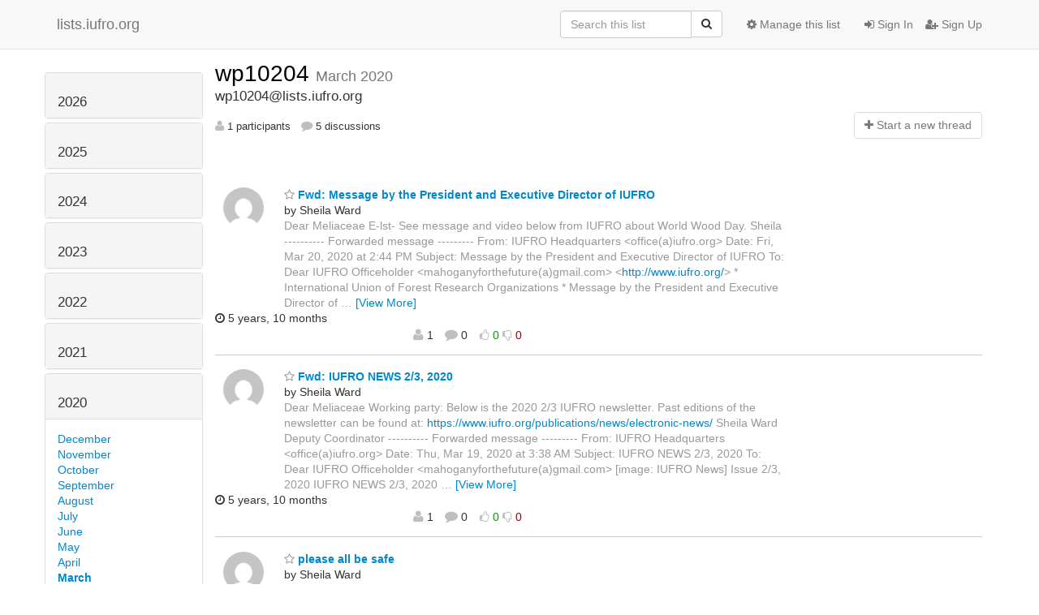

--- FILE ---
content_type: text/html; charset=utf-8
request_url: https://lists.iufro.org/mailman3/hyperkitty/list/wp10204@lists.iufro.org/2020/3/
body_size: 18241
content:




<!DOCTYPE HTML>
<html>
    <head>
        <meta http-equiv="Content-Type" content="text/html; charset=UTF-8" />
        <meta name="viewport" content="width=device-width, initial-scale=1.0" />
        <meta name="ROBOTS" content="INDEX, FOLLOW" />
        <title>
March 2020 - wp10204 - lists.iufro.org
</title>
        <meta name="author" content="" />
        <meta name="dc.language" content="en" />
        <link rel="shortcut icon" href="/mailman3/static/hyperkitty/img/favicon.ico" />
        <link rel="stylesheet" href="/mailman3/static/hyperkitty/libs/jquery/smoothness/jquery-ui-1.10.3.custom.min.css" type="text/css" media="all" />
        <link rel="stylesheet" href="/mailman3/static/hyperkitty/libs/fonts/font-awesome/css/font-awesome.min.css" type="text/css" media="all" />
        <link rel="stylesheet" href="/mailman3/static/CACHE/css/6144afd23696.css" type="text/css" media="all" /><link rel="stylesheet" href="/mailman3/static/CACHE/css/d3034b4f9b48.css" type="text/css" /><link rel="stylesheet" href="/mailman3/static/CACHE/css/6725576f9455.css" type="text/css" media="all" />
         
        

    </head>

    <body>

    


    <nav class="navbar navbar-fixed-top navbar-default">
        <div class="container">
            <div class="navbar-header col-md"> <!--part of navbar that's always present-->
                <button type="button" class="navbar-toggle collapsed" data-toggle="collapse" data-target=".navbar-collapse">
                    <span class="icon-bar"></span>
                    <span class="icon-bar"></span>
                    <span class="icon-bar"></span>
                </button>
                <a class="navbar-brand" href="/mailman3/hyperkitty/">lists.iufro.org</a>

            </div> <!-- /navbar-header -->

            <div class="navbar-collapse collapse"> <!--part of navbar that's collapsed on small screens-->
                <!-- show dropdown for smaller viewports b/c login name/email may be too long -->
                <!-- only show this extra button/dropdown if we're in small screen sizes -->
                <div class="nav navbar-nav navbar-right auth dropdown navbar-form hidden-tn hidden-xs hidden-md hidden-lg">
                    <button type="button" class="btn dropdown-toggle" id="loginDropdownMenu" data-toggle="dropdown">
                        
                            <span class="fa fa-bars"></span>
                        
                    </button>
                    <ul class="dropdown-menu" role="menu" aria-labelledby="loginDropdownMenu">
                        
                            <li role="presentation"><a role="menuitem" tabindex="-1" href="/mailman3/accounts/login/?next=/mailman3/hyperkitty/list/wp10204%40lists.iufro.org/2020/3/">
                                <span class="fa fa-sign-in"></span>
                                Sign In
                            </a></li>
                            <li role="presentation"><a role="menuitem" tabindex="-1" href="/mailman3/accounts/signup/?next=/mailman3/hyperkitty/list/wp10204%40lists.iufro.org/2020/3/">
                                <span class="fa fa-user-plus"></span>
                                Sign Up
                            </a></li>
                        
                    </ul>
                </div>
                <!-- larger viewports -->
                <ul class="nav navbar-nav navbar-right hidden-sm auth">
                    
                        <li><a href="/mailman3/accounts/login/?next=/mailman3/hyperkitty/list/wp10204%40lists.iufro.org/2020/3/">
                            <span class="fa fa-sign-in"></span>
                            Sign In
                        </a></li>
                        <li><a href="/mailman3/accounts/signup/?next=/mailman3/hyperkitty/list/wp10204%40lists.iufro.org/2020/3/">
                            <span class="fa fa-user-plus"></span>
                            Sign Up
                        </a></li>
                    
                </ul>

                
                <ul class="nav navbar-nav navbar-right"><li>
                    
                    <a href="/mailman3/postorius/lists/wp10204.lists.iufro.org/">
                        <span class="fa fa-cog"></span>
                        Manage this list
                    </a>
                    
                </li></ul>
                

                <form name="search" method="get" action="/mailman3/hyperkitty/search" class="navbar-form navbar-right" role="search">
                    <input type="hidden" name="mlist" value="wp10204@lists.iufro.org" />
                    <div class="form-group">
                        <div class="input-group">
                            <input name="q" type="text" class="form-control"
                                   placeholder="Search this list"
                                   
                                   />
                            <span class="input-group-btn">
                                <button class="btn btn-default" type="submit"><span class="fa fa-search"></span></button>
                            </span>
                        </div>
                    </div>
                </form>

            </div> <!--/navbar-collapse -->
        </div> <!-- /container for navbar -->
    </nav>

    

     <div class="modal fade" tabindex="-1" role="dialog" id="keyboard-shortcuts">
       <div class="modal-dialog" role="document">
         <div class="modal-content">
           <div class="modal-header">
             <button type="button" class="close" data-dismiss="modal" aria-label="Close"><span aria-hidden="true">&times;</span></button>
             <h4 class="modal-title">Keyboard Shortcuts</h4>
           </div>
           <div class="modal-body">
             <h3>Thread View</h3>
             <ul>
               <li><code>j</code>: Next unread message </li>
               <li><code>k</code>: Previous unread message </li>
               <li><code>j a</code>: Jump to all threads
               <li><code>j l</code>: Jump to MailingList overview
             </ul>
           </div>
         </div><!-- /.modal-content -->
       </div><!-- /.modal-dialog -->
     </div><!-- /.modal -->

     <div class="container">
        

<div class="row">





<div class="hidden-tn hidden-xs col-sm-2">
<div class="row">
    <div class="panel-group" id="months-list">
        
        <div class="panel panel-default">
            <div class="panel-heading">
                <h3 class="panel-title">
                    <a data-toggle="collapse" data-parent="#months-list" href="#collapse0">
                        2026
                    </a>
                </h3>
            </div>
            <div id="collapse0" class="panel-collapse
                
                     collapse 
                
                ">
                <div class="panel-body">
                    <ul class="list-unstyled">
                        
                        <li class="">
                            <a href="/mailman3/hyperkitty/list/wp10204@lists.iufro.org/2026/1/"
                               >January</a>
                        </li>
                        
                    </ul>
                </div>
            </div>
        </div>
        
        <div class="panel panel-default">
            <div class="panel-heading">
                <h3 class="panel-title">
                    <a data-toggle="collapse" data-parent="#months-list" href="#collapse1">
                        2025
                    </a>
                </h3>
            </div>
            <div id="collapse1" class="panel-collapse
                
                     collapse 
                
                ">
                <div class="panel-body">
                    <ul class="list-unstyled">
                        
                        <li class="">
                            <a href="/mailman3/hyperkitty/list/wp10204@lists.iufro.org/2025/12/"
                               >December</a>
                        </li>
                        
                        <li class="">
                            <a href="/mailman3/hyperkitty/list/wp10204@lists.iufro.org/2025/11/"
                               >November</a>
                        </li>
                        
                        <li class="">
                            <a href="/mailman3/hyperkitty/list/wp10204@lists.iufro.org/2025/10/"
                               >October</a>
                        </li>
                        
                        <li class="">
                            <a href="/mailman3/hyperkitty/list/wp10204@lists.iufro.org/2025/9/"
                               >September</a>
                        </li>
                        
                        <li class="">
                            <a href="/mailman3/hyperkitty/list/wp10204@lists.iufro.org/2025/8/"
                               >August</a>
                        </li>
                        
                        <li class="">
                            <a href="/mailman3/hyperkitty/list/wp10204@lists.iufro.org/2025/7/"
                               >July</a>
                        </li>
                        
                        <li class="">
                            <a href="/mailman3/hyperkitty/list/wp10204@lists.iufro.org/2025/6/"
                               >June</a>
                        </li>
                        
                        <li class="">
                            <a href="/mailman3/hyperkitty/list/wp10204@lists.iufro.org/2025/5/"
                               >May</a>
                        </li>
                        
                        <li class="">
                            <a href="/mailman3/hyperkitty/list/wp10204@lists.iufro.org/2025/4/"
                               >April</a>
                        </li>
                        
                        <li class="">
                            <a href="/mailman3/hyperkitty/list/wp10204@lists.iufro.org/2025/3/"
                               >March</a>
                        </li>
                        
                        <li class="">
                            <a href="/mailman3/hyperkitty/list/wp10204@lists.iufro.org/2025/2/"
                               >February</a>
                        </li>
                        
                        <li class="">
                            <a href="/mailman3/hyperkitty/list/wp10204@lists.iufro.org/2025/1/"
                               >January</a>
                        </li>
                        
                    </ul>
                </div>
            </div>
        </div>
        
        <div class="panel panel-default">
            <div class="panel-heading">
                <h3 class="panel-title">
                    <a data-toggle="collapse" data-parent="#months-list" href="#collapse2">
                        2024
                    </a>
                </h3>
            </div>
            <div id="collapse2" class="panel-collapse
                
                     collapse 
                
                ">
                <div class="panel-body">
                    <ul class="list-unstyled">
                        
                        <li class="">
                            <a href="/mailman3/hyperkitty/list/wp10204@lists.iufro.org/2024/12/"
                               >December</a>
                        </li>
                        
                        <li class="">
                            <a href="/mailman3/hyperkitty/list/wp10204@lists.iufro.org/2024/11/"
                               >November</a>
                        </li>
                        
                        <li class="">
                            <a href="/mailman3/hyperkitty/list/wp10204@lists.iufro.org/2024/10/"
                               >October</a>
                        </li>
                        
                        <li class="">
                            <a href="/mailman3/hyperkitty/list/wp10204@lists.iufro.org/2024/9/"
                               >September</a>
                        </li>
                        
                        <li class="">
                            <a href="/mailman3/hyperkitty/list/wp10204@lists.iufro.org/2024/8/"
                               >August</a>
                        </li>
                        
                        <li class="">
                            <a href="/mailman3/hyperkitty/list/wp10204@lists.iufro.org/2024/7/"
                               >July</a>
                        </li>
                        
                        <li class="">
                            <a href="/mailman3/hyperkitty/list/wp10204@lists.iufro.org/2024/6/"
                               >June</a>
                        </li>
                        
                        <li class="">
                            <a href="/mailman3/hyperkitty/list/wp10204@lists.iufro.org/2024/5/"
                               >May</a>
                        </li>
                        
                        <li class="">
                            <a href="/mailman3/hyperkitty/list/wp10204@lists.iufro.org/2024/4/"
                               >April</a>
                        </li>
                        
                        <li class="">
                            <a href="/mailman3/hyperkitty/list/wp10204@lists.iufro.org/2024/3/"
                               >March</a>
                        </li>
                        
                        <li class="">
                            <a href="/mailman3/hyperkitty/list/wp10204@lists.iufro.org/2024/2/"
                               >February</a>
                        </li>
                        
                        <li class="">
                            <a href="/mailman3/hyperkitty/list/wp10204@lists.iufro.org/2024/1/"
                               >January</a>
                        </li>
                        
                    </ul>
                </div>
            </div>
        </div>
        
        <div class="panel panel-default">
            <div class="panel-heading">
                <h3 class="panel-title">
                    <a data-toggle="collapse" data-parent="#months-list" href="#collapse3">
                        2023
                    </a>
                </h3>
            </div>
            <div id="collapse3" class="panel-collapse
                
                     collapse 
                
                ">
                <div class="panel-body">
                    <ul class="list-unstyled">
                        
                        <li class="">
                            <a href="/mailman3/hyperkitty/list/wp10204@lists.iufro.org/2023/12/"
                               >December</a>
                        </li>
                        
                        <li class="">
                            <a href="/mailman3/hyperkitty/list/wp10204@lists.iufro.org/2023/11/"
                               >November</a>
                        </li>
                        
                        <li class="">
                            <a href="/mailman3/hyperkitty/list/wp10204@lists.iufro.org/2023/10/"
                               >October</a>
                        </li>
                        
                        <li class="">
                            <a href="/mailman3/hyperkitty/list/wp10204@lists.iufro.org/2023/9/"
                               >September</a>
                        </li>
                        
                        <li class="">
                            <a href="/mailman3/hyperkitty/list/wp10204@lists.iufro.org/2023/8/"
                               >August</a>
                        </li>
                        
                        <li class="">
                            <a href="/mailman3/hyperkitty/list/wp10204@lists.iufro.org/2023/7/"
                               >July</a>
                        </li>
                        
                        <li class="">
                            <a href="/mailman3/hyperkitty/list/wp10204@lists.iufro.org/2023/6/"
                               >June</a>
                        </li>
                        
                        <li class="">
                            <a href="/mailman3/hyperkitty/list/wp10204@lists.iufro.org/2023/5/"
                               >May</a>
                        </li>
                        
                        <li class="">
                            <a href="/mailman3/hyperkitty/list/wp10204@lists.iufro.org/2023/4/"
                               >April</a>
                        </li>
                        
                        <li class="">
                            <a href="/mailman3/hyperkitty/list/wp10204@lists.iufro.org/2023/3/"
                               >March</a>
                        </li>
                        
                        <li class="">
                            <a href="/mailman3/hyperkitty/list/wp10204@lists.iufro.org/2023/2/"
                               >February</a>
                        </li>
                        
                        <li class="">
                            <a href="/mailman3/hyperkitty/list/wp10204@lists.iufro.org/2023/1/"
                               >January</a>
                        </li>
                        
                    </ul>
                </div>
            </div>
        </div>
        
        <div class="panel panel-default">
            <div class="panel-heading">
                <h3 class="panel-title">
                    <a data-toggle="collapse" data-parent="#months-list" href="#collapse4">
                        2022
                    </a>
                </h3>
            </div>
            <div id="collapse4" class="panel-collapse
                
                     collapse 
                
                ">
                <div class="panel-body">
                    <ul class="list-unstyled">
                        
                        <li class="">
                            <a href="/mailman3/hyperkitty/list/wp10204@lists.iufro.org/2022/12/"
                               >December</a>
                        </li>
                        
                        <li class="">
                            <a href="/mailman3/hyperkitty/list/wp10204@lists.iufro.org/2022/11/"
                               >November</a>
                        </li>
                        
                        <li class="">
                            <a href="/mailman3/hyperkitty/list/wp10204@lists.iufro.org/2022/10/"
                               >October</a>
                        </li>
                        
                        <li class="">
                            <a href="/mailman3/hyperkitty/list/wp10204@lists.iufro.org/2022/9/"
                               >September</a>
                        </li>
                        
                        <li class="">
                            <a href="/mailman3/hyperkitty/list/wp10204@lists.iufro.org/2022/8/"
                               >August</a>
                        </li>
                        
                        <li class="">
                            <a href="/mailman3/hyperkitty/list/wp10204@lists.iufro.org/2022/7/"
                               >July</a>
                        </li>
                        
                        <li class="">
                            <a href="/mailman3/hyperkitty/list/wp10204@lists.iufro.org/2022/6/"
                               >June</a>
                        </li>
                        
                        <li class="">
                            <a href="/mailman3/hyperkitty/list/wp10204@lists.iufro.org/2022/5/"
                               >May</a>
                        </li>
                        
                        <li class="">
                            <a href="/mailman3/hyperkitty/list/wp10204@lists.iufro.org/2022/4/"
                               >April</a>
                        </li>
                        
                        <li class="">
                            <a href="/mailman3/hyperkitty/list/wp10204@lists.iufro.org/2022/3/"
                               >March</a>
                        </li>
                        
                        <li class="">
                            <a href="/mailman3/hyperkitty/list/wp10204@lists.iufro.org/2022/2/"
                               >February</a>
                        </li>
                        
                        <li class="">
                            <a href="/mailman3/hyperkitty/list/wp10204@lists.iufro.org/2022/1/"
                               >January</a>
                        </li>
                        
                    </ul>
                </div>
            </div>
        </div>
        
        <div class="panel panel-default">
            <div class="panel-heading">
                <h3 class="panel-title">
                    <a data-toggle="collapse" data-parent="#months-list" href="#collapse5">
                        2021
                    </a>
                </h3>
            </div>
            <div id="collapse5" class="panel-collapse
                
                     collapse 
                
                ">
                <div class="panel-body">
                    <ul class="list-unstyled">
                        
                        <li class="">
                            <a href="/mailman3/hyperkitty/list/wp10204@lists.iufro.org/2021/12/"
                               >December</a>
                        </li>
                        
                        <li class="">
                            <a href="/mailman3/hyperkitty/list/wp10204@lists.iufro.org/2021/11/"
                               >November</a>
                        </li>
                        
                        <li class="">
                            <a href="/mailman3/hyperkitty/list/wp10204@lists.iufro.org/2021/10/"
                               >October</a>
                        </li>
                        
                        <li class="">
                            <a href="/mailman3/hyperkitty/list/wp10204@lists.iufro.org/2021/9/"
                               >September</a>
                        </li>
                        
                        <li class="">
                            <a href="/mailman3/hyperkitty/list/wp10204@lists.iufro.org/2021/8/"
                               >August</a>
                        </li>
                        
                        <li class="">
                            <a href="/mailman3/hyperkitty/list/wp10204@lists.iufro.org/2021/7/"
                               >July</a>
                        </li>
                        
                        <li class="">
                            <a href="/mailman3/hyperkitty/list/wp10204@lists.iufro.org/2021/6/"
                               >June</a>
                        </li>
                        
                        <li class="">
                            <a href="/mailman3/hyperkitty/list/wp10204@lists.iufro.org/2021/5/"
                               >May</a>
                        </li>
                        
                        <li class="">
                            <a href="/mailman3/hyperkitty/list/wp10204@lists.iufro.org/2021/4/"
                               >April</a>
                        </li>
                        
                        <li class="">
                            <a href="/mailman3/hyperkitty/list/wp10204@lists.iufro.org/2021/3/"
                               >March</a>
                        </li>
                        
                        <li class="">
                            <a href="/mailman3/hyperkitty/list/wp10204@lists.iufro.org/2021/2/"
                               >February</a>
                        </li>
                        
                        <li class="">
                            <a href="/mailman3/hyperkitty/list/wp10204@lists.iufro.org/2021/1/"
                               >January</a>
                        </li>
                        
                    </ul>
                </div>
            </div>
        </div>
        
        <div class="panel panel-default">
            <div class="panel-heading">
                <h3 class="panel-title">
                    <a data-toggle="collapse" data-parent="#months-list" href="#collapse6">
                        2020
                    </a>
                </h3>
            </div>
            <div id="collapse6" class="panel-collapse
                
                     in 
                
                ">
                <div class="panel-body">
                    <ul class="list-unstyled">
                        
                        <li class="">
                            <a href="/mailman3/hyperkitty/list/wp10204@lists.iufro.org/2020/12/"
                               >December</a>
                        </li>
                        
                        <li class="">
                            <a href="/mailman3/hyperkitty/list/wp10204@lists.iufro.org/2020/11/"
                               >November</a>
                        </li>
                        
                        <li class="">
                            <a href="/mailman3/hyperkitty/list/wp10204@lists.iufro.org/2020/10/"
                               >October</a>
                        </li>
                        
                        <li class="">
                            <a href="/mailman3/hyperkitty/list/wp10204@lists.iufro.org/2020/9/"
                               >September</a>
                        </li>
                        
                        <li class="">
                            <a href="/mailman3/hyperkitty/list/wp10204@lists.iufro.org/2020/8/"
                               >August</a>
                        </li>
                        
                        <li class="">
                            <a href="/mailman3/hyperkitty/list/wp10204@lists.iufro.org/2020/7/"
                               >July</a>
                        </li>
                        
                        <li class="">
                            <a href="/mailman3/hyperkitty/list/wp10204@lists.iufro.org/2020/6/"
                               >June</a>
                        </li>
                        
                        <li class="">
                            <a href="/mailman3/hyperkitty/list/wp10204@lists.iufro.org/2020/5/"
                               >May</a>
                        </li>
                        
                        <li class="">
                            <a href="/mailman3/hyperkitty/list/wp10204@lists.iufro.org/2020/4/"
                               >April</a>
                        </li>
                        
                        <li class="current">
                            <a href="/mailman3/hyperkitty/list/wp10204@lists.iufro.org/2020/3/"
                               >March</a>
                        </li>
                        
                        <li class="">
                            <a href="/mailman3/hyperkitty/list/wp10204@lists.iufro.org/2020/2/"
                               >February</a>
                        </li>
                        
                        <li class="">
                            <a href="/mailman3/hyperkitty/list/wp10204@lists.iufro.org/2020/1/"
                               >January</a>
                        </li>
                        
                    </ul>
                </div>
            </div>
        </div>
        
        <div class="panel panel-default">
            <div class="panel-heading">
                <h3 class="panel-title">
                    <a data-toggle="collapse" data-parent="#months-list" href="#collapse7">
                        2019
                    </a>
                </h3>
            </div>
            <div id="collapse7" class="panel-collapse
                
                     collapse 
                
                ">
                <div class="panel-body">
                    <ul class="list-unstyled">
                        
                        <li class="">
                            <a href="/mailman3/hyperkitty/list/wp10204@lists.iufro.org/2019/12/"
                               >December</a>
                        </li>
                        
                        <li class="">
                            <a href="/mailman3/hyperkitty/list/wp10204@lists.iufro.org/2019/11/"
                               >November</a>
                        </li>
                        
                        <li class="">
                            <a href="/mailman3/hyperkitty/list/wp10204@lists.iufro.org/2019/10/"
                               >October</a>
                        </li>
                        
                        <li class="">
                            <a href="/mailman3/hyperkitty/list/wp10204@lists.iufro.org/2019/9/"
                               >September</a>
                        </li>
                        
                        <li class="">
                            <a href="/mailman3/hyperkitty/list/wp10204@lists.iufro.org/2019/8/"
                               >August</a>
                        </li>
                        
                        <li class="">
                            <a href="/mailman3/hyperkitty/list/wp10204@lists.iufro.org/2019/7/"
                               >July</a>
                        </li>
                        
                        <li class="">
                            <a href="/mailman3/hyperkitty/list/wp10204@lists.iufro.org/2019/6/"
                               >June</a>
                        </li>
                        
                        <li class="">
                            <a href="/mailman3/hyperkitty/list/wp10204@lists.iufro.org/2019/5/"
                               >May</a>
                        </li>
                        
                        <li class="">
                            <a href="/mailman3/hyperkitty/list/wp10204@lists.iufro.org/2019/4/"
                               >April</a>
                        </li>
                        
                        <li class="">
                            <a href="/mailman3/hyperkitty/list/wp10204@lists.iufro.org/2019/3/"
                               >March</a>
                        </li>
                        
                        <li class="">
                            <a href="/mailman3/hyperkitty/list/wp10204@lists.iufro.org/2019/2/"
                               >February</a>
                        </li>
                        
                        <li class="">
                            <a href="/mailman3/hyperkitty/list/wp10204@lists.iufro.org/2019/1/"
                               >January</a>
                        </li>
                        
                    </ul>
                </div>
            </div>
        </div>
        
        <div class="panel panel-default">
            <div class="panel-heading">
                <h3 class="panel-title">
                    <a data-toggle="collapse" data-parent="#months-list" href="#collapse8">
                        2018
                    </a>
                </h3>
            </div>
            <div id="collapse8" class="panel-collapse
                
                     collapse 
                
                ">
                <div class="panel-body">
                    <ul class="list-unstyled">
                        
                        <li class="">
                            <a href="/mailman3/hyperkitty/list/wp10204@lists.iufro.org/2018/12/"
                               >December</a>
                        </li>
                        
                        <li class="">
                            <a href="/mailman3/hyperkitty/list/wp10204@lists.iufro.org/2018/11/"
                               >November</a>
                        </li>
                        
                        <li class="">
                            <a href="/mailman3/hyperkitty/list/wp10204@lists.iufro.org/2018/10/"
                               >October</a>
                        </li>
                        
                        <li class="">
                            <a href="/mailman3/hyperkitty/list/wp10204@lists.iufro.org/2018/9/"
                               >September</a>
                        </li>
                        
                        <li class="">
                            <a href="/mailman3/hyperkitty/list/wp10204@lists.iufro.org/2018/8/"
                               >August</a>
                        </li>
                        
                        <li class="">
                            <a href="/mailman3/hyperkitty/list/wp10204@lists.iufro.org/2018/7/"
                               >July</a>
                        </li>
                        
                        <li class="">
                            <a href="/mailman3/hyperkitty/list/wp10204@lists.iufro.org/2018/6/"
                               >June</a>
                        </li>
                        
                        <li class="">
                            <a href="/mailman3/hyperkitty/list/wp10204@lists.iufro.org/2018/5/"
                               >May</a>
                        </li>
                        
                        <li class="">
                            <a href="/mailman3/hyperkitty/list/wp10204@lists.iufro.org/2018/4/"
                               >April</a>
                        </li>
                        
                        <li class="">
                            <a href="/mailman3/hyperkitty/list/wp10204@lists.iufro.org/2018/3/"
                               >March</a>
                        </li>
                        
                        <li class="">
                            <a href="/mailman3/hyperkitty/list/wp10204@lists.iufro.org/2018/2/"
                               >February</a>
                        </li>
                        
                        <li class="">
                            <a href="/mailman3/hyperkitty/list/wp10204@lists.iufro.org/2018/1/"
                               >January</a>
                        </li>
                        
                    </ul>
                </div>
            </div>
        </div>
        
        <div class="panel panel-default">
            <div class="panel-heading">
                <h3 class="panel-title">
                    <a data-toggle="collapse" data-parent="#months-list" href="#collapse9">
                        2017
                    </a>
                </h3>
            </div>
            <div id="collapse9" class="panel-collapse
                
                     collapse 
                
                ">
                <div class="panel-body">
                    <ul class="list-unstyled">
                        
                        <li class="">
                            <a href="/mailman3/hyperkitty/list/wp10204@lists.iufro.org/2017/12/"
                               >December</a>
                        </li>
                        
                        <li class="">
                            <a href="/mailman3/hyperkitty/list/wp10204@lists.iufro.org/2017/11/"
                               >November</a>
                        </li>
                        
                        <li class="">
                            <a href="/mailman3/hyperkitty/list/wp10204@lists.iufro.org/2017/10/"
                               >October</a>
                        </li>
                        
                        <li class="">
                            <a href="/mailman3/hyperkitty/list/wp10204@lists.iufro.org/2017/9/"
                               >September</a>
                        </li>
                        
                        <li class="">
                            <a href="/mailman3/hyperkitty/list/wp10204@lists.iufro.org/2017/8/"
                               >August</a>
                        </li>
                        
                        <li class="">
                            <a href="/mailman3/hyperkitty/list/wp10204@lists.iufro.org/2017/7/"
                               >July</a>
                        </li>
                        
                        <li class="">
                            <a href="/mailman3/hyperkitty/list/wp10204@lists.iufro.org/2017/6/"
                               >June</a>
                        </li>
                        
                        <li class="">
                            <a href="/mailman3/hyperkitty/list/wp10204@lists.iufro.org/2017/5/"
                               >May</a>
                        </li>
                        
                        <li class="">
                            <a href="/mailman3/hyperkitty/list/wp10204@lists.iufro.org/2017/4/"
                               >April</a>
                        </li>
                        
                        <li class="">
                            <a href="/mailman3/hyperkitty/list/wp10204@lists.iufro.org/2017/3/"
                               >March</a>
                        </li>
                        
                        <li class="">
                            <a href="/mailman3/hyperkitty/list/wp10204@lists.iufro.org/2017/2/"
                               >February</a>
                        </li>
                        
                        <li class="">
                            <a href="/mailman3/hyperkitty/list/wp10204@lists.iufro.org/2017/1/"
                               >January</a>
                        </li>
                        
                    </ul>
                </div>
            </div>
        </div>
        
        <div class="panel panel-default">
            <div class="panel-heading">
                <h3 class="panel-title">
                    <a data-toggle="collapse" data-parent="#months-list" href="#collapse10">
                        2016
                    </a>
                </h3>
            </div>
            <div id="collapse10" class="panel-collapse
                
                     collapse 
                
                ">
                <div class="panel-body">
                    <ul class="list-unstyled">
                        
                        <li class="">
                            <a href="/mailman3/hyperkitty/list/wp10204@lists.iufro.org/2016/12/"
                               >December</a>
                        </li>
                        
                        <li class="">
                            <a href="/mailman3/hyperkitty/list/wp10204@lists.iufro.org/2016/11/"
                               >November</a>
                        </li>
                        
                        <li class="">
                            <a href="/mailman3/hyperkitty/list/wp10204@lists.iufro.org/2016/10/"
                               >October</a>
                        </li>
                        
                        <li class="">
                            <a href="/mailman3/hyperkitty/list/wp10204@lists.iufro.org/2016/9/"
                               >September</a>
                        </li>
                        
                        <li class="">
                            <a href="/mailman3/hyperkitty/list/wp10204@lists.iufro.org/2016/8/"
                               >August</a>
                        </li>
                        
                        <li class="">
                            <a href="/mailman3/hyperkitty/list/wp10204@lists.iufro.org/2016/7/"
                               >July</a>
                        </li>
                        
                        <li class="">
                            <a href="/mailman3/hyperkitty/list/wp10204@lists.iufro.org/2016/6/"
                               >June</a>
                        </li>
                        
                        <li class="">
                            <a href="/mailman3/hyperkitty/list/wp10204@lists.iufro.org/2016/5/"
                               >May</a>
                        </li>
                        
                        <li class="">
                            <a href="/mailman3/hyperkitty/list/wp10204@lists.iufro.org/2016/4/"
                               >April</a>
                        </li>
                        
                        <li class="">
                            <a href="/mailman3/hyperkitty/list/wp10204@lists.iufro.org/2016/3/"
                               >March</a>
                        </li>
                        
                        <li class="">
                            <a href="/mailman3/hyperkitty/list/wp10204@lists.iufro.org/2016/2/"
                               >February</a>
                        </li>
                        
                        <li class="">
                            <a href="/mailman3/hyperkitty/list/wp10204@lists.iufro.org/2016/1/"
                               >January</a>
                        </li>
                        
                    </ul>
                </div>
            </div>
        </div>
        
        <div class="panel panel-default">
            <div class="panel-heading">
                <h3 class="panel-title">
                    <a data-toggle="collapse" data-parent="#months-list" href="#collapse11">
                        2015
                    </a>
                </h3>
            </div>
            <div id="collapse11" class="panel-collapse
                
                     collapse 
                
                ">
                <div class="panel-body">
                    <ul class="list-unstyled">
                        
                        <li class="">
                            <a href="/mailman3/hyperkitty/list/wp10204@lists.iufro.org/2015/12/"
                               >December</a>
                        </li>
                        
                        <li class="">
                            <a href="/mailman3/hyperkitty/list/wp10204@lists.iufro.org/2015/11/"
                               >November</a>
                        </li>
                        
                        <li class="">
                            <a href="/mailman3/hyperkitty/list/wp10204@lists.iufro.org/2015/10/"
                               >October</a>
                        </li>
                        
                        <li class="">
                            <a href="/mailman3/hyperkitty/list/wp10204@lists.iufro.org/2015/9/"
                               >September</a>
                        </li>
                        
                        <li class="">
                            <a href="/mailman3/hyperkitty/list/wp10204@lists.iufro.org/2015/8/"
                               >August</a>
                        </li>
                        
                        <li class="">
                            <a href="/mailman3/hyperkitty/list/wp10204@lists.iufro.org/2015/7/"
                               >July</a>
                        </li>
                        
                        <li class="">
                            <a href="/mailman3/hyperkitty/list/wp10204@lists.iufro.org/2015/6/"
                               >June</a>
                        </li>
                        
                        <li class="">
                            <a href="/mailman3/hyperkitty/list/wp10204@lists.iufro.org/2015/5/"
                               >May</a>
                        </li>
                        
                        <li class="">
                            <a href="/mailman3/hyperkitty/list/wp10204@lists.iufro.org/2015/4/"
                               >April</a>
                        </li>
                        
                        <li class="">
                            <a href="/mailman3/hyperkitty/list/wp10204@lists.iufro.org/2015/3/"
                               >March</a>
                        </li>
                        
                        <li class="">
                            <a href="/mailman3/hyperkitty/list/wp10204@lists.iufro.org/2015/2/"
                               >February</a>
                        </li>
                        
                        <li class="">
                            <a href="/mailman3/hyperkitty/list/wp10204@lists.iufro.org/2015/1/"
                               >January</a>
                        </li>
                        
                    </ul>
                </div>
            </div>
        </div>
        
        <div class="panel panel-default">
            <div class="panel-heading">
                <h3 class="panel-title">
                    <a data-toggle="collapse" data-parent="#months-list" href="#collapse12">
                        2014
                    </a>
                </h3>
            </div>
            <div id="collapse12" class="panel-collapse
                
                     collapse 
                
                ">
                <div class="panel-body">
                    <ul class="list-unstyled">
                        
                        <li class="">
                            <a href="/mailman3/hyperkitty/list/wp10204@lists.iufro.org/2014/12/"
                               >December</a>
                        </li>
                        
                        <li class="">
                            <a href="/mailman3/hyperkitty/list/wp10204@lists.iufro.org/2014/11/"
                               >November</a>
                        </li>
                        
                        <li class="">
                            <a href="/mailman3/hyperkitty/list/wp10204@lists.iufro.org/2014/10/"
                               >October</a>
                        </li>
                        
                        <li class="">
                            <a href="/mailman3/hyperkitty/list/wp10204@lists.iufro.org/2014/9/"
                               >September</a>
                        </li>
                        
                        <li class="">
                            <a href="/mailman3/hyperkitty/list/wp10204@lists.iufro.org/2014/8/"
                               >August</a>
                        </li>
                        
                        <li class="">
                            <a href="/mailman3/hyperkitty/list/wp10204@lists.iufro.org/2014/7/"
                               >July</a>
                        </li>
                        
                        <li class="">
                            <a href="/mailman3/hyperkitty/list/wp10204@lists.iufro.org/2014/6/"
                               >June</a>
                        </li>
                        
                        <li class="">
                            <a href="/mailman3/hyperkitty/list/wp10204@lists.iufro.org/2014/5/"
                               >May</a>
                        </li>
                        
                        <li class="">
                            <a href="/mailman3/hyperkitty/list/wp10204@lists.iufro.org/2014/4/"
                               >April</a>
                        </li>
                        
                        <li class="">
                            <a href="/mailman3/hyperkitty/list/wp10204@lists.iufro.org/2014/3/"
                               >March</a>
                        </li>
                        
                        <li class="">
                            <a href="/mailman3/hyperkitty/list/wp10204@lists.iufro.org/2014/2/"
                               >February</a>
                        </li>
                        
                        <li class="">
                            <a href="/mailman3/hyperkitty/list/wp10204@lists.iufro.org/2014/1/"
                               >January</a>
                        </li>
                        
                    </ul>
                </div>
            </div>
        </div>
        
        <div class="panel panel-default">
            <div class="panel-heading">
                <h3 class="panel-title">
                    <a data-toggle="collapse" data-parent="#months-list" href="#collapse13">
                        2013
                    </a>
                </h3>
            </div>
            <div id="collapse13" class="panel-collapse
                
                     collapse 
                
                ">
                <div class="panel-body">
                    <ul class="list-unstyled">
                        
                        <li class="">
                            <a href="/mailman3/hyperkitty/list/wp10204@lists.iufro.org/2013/12/"
                               >December</a>
                        </li>
                        
                        <li class="">
                            <a href="/mailman3/hyperkitty/list/wp10204@lists.iufro.org/2013/11/"
                               >November</a>
                        </li>
                        
                        <li class="">
                            <a href="/mailman3/hyperkitty/list/wp10204@lists.iufro.org/2013/10/"
                               >October</a>
                        </li>
                        
                        <li class="">
                            <a href="/mailman3/hyperkitty/list/wp10204@lists.iufro.org/2013/9/"
                               >September</a>
                        </li>
                        
                        <li class="">
                            <a href="/mailman3/hyperkitty/list/wp10204@lists.iufro.org/2013/8/"
                               >August</a>
                        </li>
                        
                        <li class="">
                            <a href="/mailman3/hyperkitty/list/wp10204@lists.iufro.org/2013/7/"
                               >July</a>
                        </li>
                        
                        <li class="">
                            <a href="/mailman3/hyperkitty/list/wp10204@lists.iufro.org/2013/6/"
                               >June</a>
                        </li>
                        
                        <li class="">
                            <a href="/mailman3/hyperkitty/list/wp10204@lists.iufro.org/2013/5/"
                               >May</a>
                        </li>
                        
                        <li class="">
                            <a href="/mailman3/hyperkitty/list/wp10204@lists.iufro.org/2013/4/"
                               >April</a>
                        </li>
                        
                        <li class="">
                            <a href="/mailman3/hyperkitty/list/wp10204@lists.iufro.org/2013/3/"
                               >March</a>
                        </li>
                        
                        <li class="">
                            <a href="/mailman3/hyperkitty/list/wp10204@lists.iufro.org/2013/2/"
                               >February</a>
                        </li>
                        
                        <li class="">
                            <a href="/mailman3/hyperkitty/list/wp10204@lists.iufro.org/2013/1/"
                               >January</a>
                        </li>
                        
                    </ul>
                </div>
            </div>
        </div>
        
        <div class="panel panel-default">
            <div class="panel-heading">
                <h3 class="panel-title">
                    <a data-toggle="collapse" data-parent="#months-list" href="#collapse14">
                        2012
                    </a>
                </h3>
            </div>
            <div id="collapse14" class="panel-collapse
                
                     collapse 
                
                ">
                <div class="panel-body">
                    <ul class="list-unstyled">
                        
                        <li class="">
                            <a href="/mailman3/hyperkitty/list/wp10204@lists.iufro.org/2012/12/"
                               >December</a>
                        </li>
                        
                        <li class="">
                            <a href="/mailman3/hyperkitty/list/wp10204@lists.iufro.org/2012/11/"
                               >November</a>
                        </li>
                        
                        <li class="">
                            <a href="/mailman3/hyperkitty/list/wp10204@lists.iufro.org/2012/10/"
                               >October</a>
                        </li>
                        
                        <li class="">
                            <a href="/mailman3/hyperkitty/list/wp10204@lists.iufro.org/2012/9/"
                               >September</a>
                        </li>
                        
                        <li class="">
                            <a href="/mailman3/hyperkitty/list/wp10204@lists.iufro.org/2012/8/"
                               >August</a>
                        </li>
                        
                        <li class="">
                            <a href="/mailman3/hyperkitty/list/wp10204@lists.iufro.org/2012/7/"
                               >July</a>
                        </li>
                        
                        <li class="">
                            <a href="/mailman3/hyperkitty/list/wp10204@lists.iufro.org/2012/6/"
                               >June</a>
                        </li>
                        
                        <li class="">
                            <a href="/mailman3/hyperkitty/list/wp10204@lists.iufro.org/2012/5/"
                               >May</a>
                        </li>
                        
                        <li class="">
                            <a href="/mailman3/hyperkitty/list/wp10204@lists.iufro.org/2012/4/"
                               >April</a>
                        </li>
                        
                        <li class="">
                            <a href="/mailman3/hyperkitty/list/wp10204@lists.iufro.org/2012/3/"
                               >March</a>
                        </li>
                        
                        <li class="">
                            <a href="/mailman3/hyperkitty/list/wp10204@lists.iufro.org/2012/2/"
                               >February</a>
                        </li>
                        
                        <li class="">
                            <a href="/mailman3/hyperkitty/list/wp10204@lists.iufro.org/2012/1/"
                               >January</a>
                        </li>
                        
                    </ul>
                </div>
            </div>
        </div>
        
        <div class="panel panel-default">
            <div class="panel-heading">
                <h3 class="panel-title">
                    <a data-toggle="collapse" data-parent="#months-list" href="#collapse15">
                        2011
                    </a>
                </h3>
            </div>
            <div id="collapse15" class="panel-collapse
                
                     collapse 
                
                ">
                <div class="panel-body">
                    <ul class="list-unstyled">
                        
                        <li class="">
                            <a href="/mailman3/hyperkitty/list/wp10204@lists.iufro.org/2011/12/"
                               >December</a>
                        </li>
                        
                        <li class="">
                            <a href="/mailman3/hyperkitty/list/wp10204@lists.iufro.org/2011/11/"
                               >November</a>
                        </li>
                        
                        <li class="">
                            <a href="/mailman3/hyperkitty/list/wp10204@lists.iufro.org/2011/10/"
                               >October</a>
                        </li>
                        
                        <li class="">
                            <a href="/mailman3/hyperkitty/list/wp10204@lists.iufro.org/2011/9/"
                               >September</a>
                        </li>
                        
                        <li class="">
                            <a href="/mailman3/hyperkitty/list/wp10204@lists.iufro.org/2011/8/"
                               >August</a>
                        </li>
                        
                        <li class="">
                            <a href="/mailman3/hyperkitty/list/wp10204@lists.iufro.org/2011/7/"
                               >July</a>
                        </li>
                        
                    </ul>
                </div>
            </div>
        </div>
        
    </div>
</div>





<div class="hidden-tn hidden-xs col-sm-2">
<div class="row">
    
    <p><a href="/mailman3/hyperkitty/list/wp10204@lists.iufro.org/"
       class="btn btn-default btn-sm">
       <span class="fa fa-backward"></span>
       List overview</a></p>
    
    

    <!-- Download as mbox -->
    
    <p><a href="/mailman3/hyperkitty/list/wp10204@lists.iufro.org/export/wp10204@lists.iufro.org-2020-04.mbox.gz?start=2020-03-01&amp;end=2020-04-01" title="This month in gzipped mbox format"
        class="btn btn-default btn-sm">
        <i class="fa fa-download"></i> Download</a>
    </p>
    
</div>
</div>




</div>



    <div id="thread-list" class="col-sm-10">

        <div class="thread-list-header row">
            <h1 class="col-tn-12">
                <a href="/mailman3/hyperkitty/list/wp10204@lists.iufro.org/"
                   class="list-name">
                    
                        wp10204
                    
                </a>
                <small class="hidden-tn hidden-xs">March 2020</small>
                <div class="hidden-sm hidden-md hidden-lg">
                    



<select id="months-list" class="form-control">
    
    <option disabled>----- 2026 -----</option>
    
    <option>January 2026</option>
    
    
    <option disabled>----- 2025 -----</option>
    
    <option>December 2025</option>
    
    <option>November 2025</option>
    
    <option>October 2025</option>
    
    <option>September 2025</option>
    
    <option>August 2025</option>
    
    <option>July 2025</option>
    
    <option>June 2025</option>
    
    <option>May 2025</option>
    
    <option>April 2025</option>
    
    <option>March 2025</option>
    
    <option>February 2025</option>
    
    <option>January 2025</option>
    
    
    <option disabled>----- 2024 -----</option>
    
    <option>December 2024</option>
    
    <option>November 2024</option>
    
    <option>October 2024</option>
    
    <option>September 2024</option>
    
    <option>August 2024</option>
    
    <option>July 2024</option>
    
    <option>June 2024</option>
    
    <option>May 2024</option>
    
    <option>April 2024</option>
    
    <option>March 2024</option>
    
    <option>February 2024</option>
    
    <option>January 2024</option>
    
    
    <option disabled>----- 2023 -----</option>
    
    <option>December 2023</option>
    
    <option>November 2023</option>
    
    <option>October 2023</option>
    
    <option>September 2023</option>
    
    <option>August 2023</option>
    
    <option>July 2023</option>
    
    <option>June 2023</option>
    
    <option>May 2023</option>
    
    <option>April 2023</option>
    
    <option>March 2023</option>
    
    <option>February 2023</option>
    
    <option>January 2023</option>
    
    
    <option disabled>----- 2022 -----</option>
    
    <option>December 2022</option>
    
    <option>November 2022</option>
    
    <option>October 2022</option>
    
    <option>September 2022</option>
    
    <option>August 2022</option>
    
    <option>July 2022</option>
    
    <option>June 2022</option>
    
    <option>May 2022</option>
    
    <option>April 2022</option>
    
    <option>March 2022</option>
    
    <option>February 2022</option>
    
    <option>January 2022</option>
    
    
    <option disabled>----- 2021 -----</option>
    
    <option>December 2021</option>
    
    <option>November 2021</option>
    
    <option>October 2021</option>
    
    <option>September 2021</option>
    
    <option>August 2021</option>
    
    <option>July 2021</option>
    
    <option>June 2021</option>
    
    <option>May 2021</option>
    
    <option>April 2021</option>
    
    <option>March 2021</option>
    
    <option>February 2021</option>
    
    <option>January 2021</option>
    
    
    <option disabled>----- 2020 -----</option>
    
    <option>December 2020</option>
    
    <option>November 2020</option>
    
    <option>October 2020</option>
    
    <option>September 2020</option>
    
    <option>August 2020</option>
    
    <option>July 2020</option>
    
    <option>June 2020</option>
    
    <option>May 2020</option>
    
    <option>April 2020</option>
    
    <option selected="selected">March 2020</option>
    
    <option>February 2020</option>
    
    <option>January 2020</option>
    
    
    <option disabled>----- 2019 -----</option>
    
    <option>December 2019</option>
    
    <option>November 2019</option>
    
    <option>October 2019</option>
    
    <option>September 2019</option>
    
    <option>August 2019</option>
    
    <option>July 2019</option>
    
    <option>June 2019</option>
    
    <option>May 2019</option>
    
    <option>April 2019</option>
    
    <option>March 2019</option>
    
    <option>February 2019</option>
    
    <option>January 2019</option>
    
    
    <option disabled>----- 2018 -----</option>
    
    <option>December 2018</option>
    
    <option>November 2018</option>
    
    <option>October 2018</option>
    
    <option>September 2018</option>
    
    <option>August 2018</option>
    
    <option>July 2018</option>
    
    <option>June 2018</option>
    
    <option>May 2018</option>
    
    <option>April 2018</option>
    
    <option>March 2018</option>
    
    <option>February 2018</option>
    
    <option>January 2018</option>
    
    
    <option disabled>----- 2017 -----</option>
    
    <option>December 2017</option>
    
    <option>November 2017</option>
    
    <option>October 2017</option>
    
    <option>September 2017</option>
    
    <option>August 2017</option>
    
    <option>July 2017</option>
    
    <option>June 2017</option>
    
    <option>May 2017</option>
    
    <option>April 2017</option>
    
    <option>March 2017</option>
    
    <option>February 2017</option>
    
    <option>January 2017</option>
    
    
    <option disabled>----- 2016 -----</option>
    
    <option>December 2016</option>
    
    <option>November 2016</option>
    
    <option>October 2016</option>
    
    <option>September 2016</option>
    
    <option>August 2016</option>
    
    <option>July 2016</option>
    
    <option>June 2016</option>
    
    <option>May 2016</option>
    
    <option>April 2016</option>
    
    <option>March 2016</option>
    
    <option>February 2016</option>
    
    <option>January 2016</option>
    
    
    <option disabled>----- 2015 -----</option>
    
    <option>December 2015</option>
    
    <option>November 2015</option>
    
    <option>October 2015</option>
    
    <option>September 2015</option>
    
    <option>August 2015</option>
    
    <option>July 2015</option>
    
    <option>June 2015</option>
    
    <option>May 2015</option>
    
    <option>April 2015</option>
    
    <option>March 2015</option>
    
    <option>February 2015</option>
    
    <option>January 2015</option>
    
    
    <option disabled>----- 2014 -----</option>
    
    <option>December 2014</option>
    
    <option>November 2014</option>
    
    <option>October 2014</option>
    
    <option>September 2014</option>
    
    <option>August 2014</option>
    
    <option>July 2014</option>
    
    <option>June 2014</option>
    
    <option>May 2014</option>
    
    <option>April 2014</option>
    
    <option>March 2014</option>
    
    <option>February 2014</option>
    
    <option>January 2014</option>
    
    
    <option disabled>----- 2013 -----</option>
    
    <option>December 2013</option>
    
    <option>November 2013</option>
    
    <option>October 2013</option>
    
    <option>September 2013</option>
    
    <option>August 2013</option>
    
    <option>July 2013</option>
    
    <option>June 2013</option>
    
    <option>May 2013</option>
    
    <option>April 2013</option>
    
    <option>March 2013</option>
    
    <option>February 2013</option>
    
    <option>January 2013</option>
    
    
    <option disabled>----- 2012 -----</option>
    
    <option>December 2012</option>
    
    <option>November 2012</option>
    
    <option>October 2012</option>
    
    <option>September 2012</option>
    
    <option>August 2012</option>
    
    <option>July 2012</option>
    
    <option>June 2012</option>
    
    <option>May 2012</option>
    
    <option>April 2012</option>
    
    <option>March 2012</option>
    
    <option>February 2012</option>
    
    <option>January 2012</option>
    
    
    <option disabled>----- 2011 -----</option>
    
    <option>December 2011</option>
    
    <option>November 2011</option>
    
    <option>October 2011</option>
    
    <option>September 2011</option>
    
    <option>August 2011</option>
    
    <option>July 2011</option>
    
    
</select>



                </div>
            </h1>
            <span class="list-address col-tn-12">wp10204@lists.iufro.org</span>
            <ul class="list-unstyled list-stats thread-list-info col-tn-6 col-xs-8">
                
                <li>
                    <i class="fa fa-user"></i>
                    1 participants
                </li>
                
                <li>
                    <i class="fa fa-comment"></i>
                    5 discussions
                </li>
            </ul>
            <div class="thread-new right col-tn-6 col-xs-4" title="You must be logged-in to create a thread.">
                <a href="/mailman3/hyperkitty/list/wp10204@lists.iufro.org/message/new"
                    class="btn btn-default disabled">
                    <i class="fa fa-plus"></i>
                    <span class="hidden-tn hidden-xs">Start a n</span><span class="hidden-sm hidden-md hidden-lg">N</span>ew thread
                </a>
            </div>
        </div>

        
            



        
        <div class="thread">

        <div class="thread-info">
                <div class="thread-email row">
                        <div class="hidden-tn hidden-xxs hidden-xs col-sm-1 sender gravatar circle">
                                
                                <img class="gravatar" src="https://secure.gravatar.com/avatar/580a539d39907acb1d54a4c13298a6d5.jpg?s=120&amp;d=mm&amp;r=g" width="120" height="120" alt="" />
                                        <br />
                                
                        </div>
                        <div class="col-tn-12 col-sm-10 col-md-7 col-lg-8">
                                <span class="thread-title">
                                <a name="MZAGA6VUEDVM7JUHTSMXF47LAXDSENNS"
                                        href="/mailman3/hyperkitty/list/wp10204@lists.iufro.org/thread/MZAGA6VUEDVM7JUHTSMXF47LAXDSENNS/"
                                        >
                                        
                                                <i class="fa fa-star-o notsaved" title="Favorite"></i>
                                        
                                         Fwd: Message by the President and Executive Director of IUFRO
                                </a>
                                </span>
                                <div>
                                    
                                        by Sheila Ward
                                    
                                </div>
                                <span class="expander collapsed hidden-tn hidden-xxs hidden-xs" style="color: #999">
                                        Dear Meliaceae E-lst-

See message and video below from IUFRO about World Wood Day.

Sheila

---------- Forwarded message ---------
From: IUFRO Headquarters &lt;office(a)iufro.org&gt;
Date: Fri, Mar 20, 2020 at 2:44 PM
Subject: Message by the President and Executive Director of IUFRO
To: Dear IUFRO Officeholder &lt;mahoganyforthefuture(a)gmail.com&gt;



&lt;<a href="http://www.iufro.org/" rel="nofollow">http://www.iufro.org/</a>&gt;

* International Union of Forest Research Organizations *

Message by the President and Executive Director of IUFRO

Dear members of the IUFRO Network, dear colleagues,

On 21 March the world should be celebrating the International Day of
Forests and World Wood Day to draw attention to the importance of forests,
trees and forest products for all life on earth.

Sadly, most public celebrations had to be cancelled, including the main
World Wood Day events, because of the unprecedented health crisis so many
countries all over the globe are currently facing.

The current pandemic dramatically demonstrates the need for effective
collaboration at a global scale and for unbiased scientific evidence.
People are now depending on scientists to provide clear explanations,
sensible guidance and effective solutions to overcome this crisis and to be
better prepared for similar situations in the future. This goes far beyond
medical and pharmaceutical research, as the crisis will have major social,
economic and environmental consequences. Intense global research
collaboration and knowledge-sharing in all fields, including forest
sciences, will be more important than ever.

Against this background, we would like to assure you that the IUFRO Network
is in place to support your collaborative efforts, especially by
disseminating relevant news and information through all IUFRO communication
channels.

IUFRO Headquarters is fully functioning and will be happy to receive and
publish reports and announcements for IUFRO News, the blog and our social
media (contact: wolfrum(a)iufro.org, burger(a)iufro.org)

We would like to wish you and your families all the best in these difficult
times, and invite you to watch IUFRO’s short video message recorded for
World Wood Day: <a href="http://www.worldwoodday.org/2020/home?p=395394559" rel="nofollow">http://www.worldwoodday.org/2020/home?p=395394559</a>


Kind regards,

John Parrotta
*IUFRO President *

Alexander Buck
*IUFRO Executive Director*




*______________________________________________ You are receiving this
message, because you are an IUFRO member or officeholder or have registered
for one of our web-based email distribution lists. If you wish to
unsubscribe from IUFRO mailings, please email us at: <a href="http://burger(at)iufro.org" rel="nofollow">burger(at)iufro.org</a>
&lt;burger(a)iufro.org&gt;.*

*IUFRO Headquarters, Marxergasse 2, 1030 Vienna, Austria.*
*Website: <a href="https://www.iufro.org/" rel="nofollow">https://www.iufro.org/</a> &lt;<a href="https://www.iufro.org/" rel="nofollow">https://www.iufro.org/</a>&gt; - Email:
office(a)iufro.org &lt;office(a)iufro.org&gt;*
*Imprint: <a href="https://www.iufro.org/legal/" rel="nofollow">https://www.iufro.org/legal/</a> &lt;<a href="https://www.iufro.org/legal/" rel="nofollow">https://www.iufro.org/legal/</a>&gt;*



                                </span>
                        </div>
                        <div class="col-tn-4 col-sm-4 col-sm-offset-2 col-md-offset-0 col-md-3 col-lg-3 thread-date"
                                title="Monday, 23 March 2020 11:19:51">
                                <i class="fa fa-clock-o" title="Most recent thread activity"></i>
                                5 years, 10 months
                        </div>
                        <div class="col-tn-7 col-sm-4 col-md-3 col-lg-3">
                                <ul class="list-unstyled list-stats">
                                        <li>
                                                <i class="fa fa-user"></i>
                                                1 <!-- participants -->
                                        </li>
                                        <li>
                                                <i class="fa fa-comment"></i>
                                                0 <!-- comments -->
                                        </li>
                                        <li>
                                                

    <form method="post" class="likeform"
          action="/mailman3/hyperkitty/list/wp10204@lists.iufro.org/message/MZAGA6VUEDVM7JUHTSMXF47LAXDSENNS/vote">
    <input type="hidden" name="csrfmiddlewaretoken" value="Uft3GqySKI2UWntW2EzXXswhwUYtDj6A5KBVhrCJuZMj2ARtdXvevGWlYU8m8GDb">
    

		<!-- Hide the status icon
		<i class="icomoon likestatus neutral"></i> -->

		<!-- <span>+0/-0</span> -->
		
			<a class="youlike vote disabled" title="You must be logged-in to vote."
			href="#like" data-vote="1">
					<i class="fa fa-thumbs-o-up"></i> 0
			</a>
			<a class="youdislike vote disabled" title="You must be logged-in to vote."
			href="#dislike" data-vote="-1">
				<i class="fa fa-thumbs-o-down"></i> 0
			</a>
		
    

    </form>

                                        </li>
                                </ul>
                        </div>
                </div>
        </div>
</div>


        
            



        
        <div class="thread">

        <div class="thread-info">
                <div class="thread-email row">
                        <div class="hidden-tn hidden-xxs hidden-xs col-sm-1 sender gravatar circle">
                                
                                <img class="gravatar" src="https://secure.gravatar.com/avatar/580a539d39907acb1d54a4c13298a6d5.jpg?s=120&amp;d=mm&amp;r=g" width="120" height="120" alt="" />
                                        <br />
                                
                        </div>
                        <div class="col-tn-12 col-sm-10 col-md-7 col-lg-8">
                                <span class="thread-title">
                                <a name="NK7CLRCYVDCASSGG4WZSPGLOQ3BFUGDZ"
                                        href="/mailman3/hyperkitty/list/wp10204@lists.iufro.org/thread/NK7CLRCYVDCASSGG4WZSPGLOQ3BFUGDZ/"
                                        >
                                        
                                                <i class="fa fa-star-o notsaved" title="Favorite"></i>
                                        
                                         Fwd: IUFRO NEWS 2/3, 2020
                                </a>
                                </span>
                                <div>
                                    
                                        by Sheila Ward
                                    
                                </div>
                                <span class="expander collapsed hidden-tn hidden-xxs hidden-xs" style="color: #999">
                                        Dear Meliaceae Working party:

Below is the 2020 2/3 IUFRO newsletter. Past editions of the newsletter can
be found at: <a href="https://www.iufro.org/publications/news/electronic-news/" rel="nofollow">https://www.iufro.org/publications/news/electronic-news/</a>

Sheila Ward

Deputy Coordinator



---------- Forwarded message ---------
From: IUFRO Headquarters &lt;office(a)iufro.org&gt;
Date: Thu, Mar 19, 2020 at 3:38 AM
Subject: IUFRO NEWS 2/3, 2020
To: Dear IUFRO Officeholder &lt;mahoganyforthefuture(a)gmail.com&gt;


[image: IUFRO News]
Issue 2/3, 2020

  IUFRO NEWS 2/3, 2020

Dear IUFRO Officeholder:


Amid the global anxiety surrounding the present COVID-19 pandemic, we trust
that you, your families and colleagues are taking the necessary precautions
to remain well.

Although many upcoming IUFRO activities and events have had to be postponed
or cancelled, we are encouraged by the extraordinary level of
communications that continues among IUFRO units via email, social media and
online conferencing.

These activities, along with your continued communications with IUFRO
Headquarters, keep our global network thriving despite the uncertainties of
these times. For this, we are most grateful.


Best wishes,

John Parrotta, *IUFRO President*
and Alexander Buck, *IUFRO Executive Director*


*IUFRO News Double Issue 2&amp;3 newsletter is also available for download as a
PDF or Word file at:*
<a href="https://www.iufro.org/publications/news/electronic-news/" rel="nofollow">https://www.iufro.org/publications/news/electronic-news/</a>

*To find out more about IUFRO, just visit* <a href="https://www.iufro.org" rel="nofollow">https://www.iufro.org</a> and follow
our blog <a href="http://blog.iufro.org/" rel="nofollow">http://blog.iufro.org/</a>, Twitter: @iufro &lt;<a href="http://twitter.com/IUFRO" rel="nofollow">http://twitter.com/IUFRO</a>&gt;
and IUFRO Facebook entries &lt;<a href="https://www.facebook.com/iufro" rel="nofollow">https://www.facebook.com/iufro</a>&gt;.

*IUFRO News is widely distributed among IUFRO Members, officeholders and
other interested groups. If you would like to publish in IUFRO News,
contribute to the IUFRO website content or promote a publication via IUFRO
Spotlight, do not hesitate to contact us at IUFRO Headquarters:
office(a)iufro.org &lt;office(a)iufro.org&gt;*

International Day of Forests

Forests are home to about 80% of the world&#39;s terrestrial biodiversity.
Biodiversity is under serious threat from deforestation, forest degradation
and climate change. Managing forests sustainably, and restoring them when
needed, is crucial for people, biodiversity and climate.
Forest Landscape Restoration Implementation: Lessons learned from selected
landscapes in Africa, Asia and Latin America

IUFRO Occasional Paper 33: A publication prepared by contributors to the
FLR Snapshot Scientific Analysis Project led by the IUFRO Special Programme
for Development of Capacities (IUFRO-SPDC). *More
&lt;<a href="http://www.iufro.org/index.php?id=6948#c29826" rel="nofollow">http://www.iufro.org/index.php?id=6948#c29826</a>&gt;…*






IUFRO Starts Follow-up Study on Biodiversity, Forest Management, and REDD+
[image: Photo by Peter Tarasiewicz.]

The United Nations have declared 2020 the &quot;super year&quot; for biodiversity
and, accordingly, the theme of this year&#39;s International Day of Forests is
&quot;forests and biodiversity&quot;. Against this background, IUFRO is announcing
the start of a comprehensive review and update process of its global
assessment. *More &lt;<a href="http://www.iufro.org/index.php?id=6948#c29825" rel="nofollow">http://www.iufro.org/index.php?id=6948#c29825</a>&gt;…*


IUFRO-led Global Forest Expert Panel (GFEP) Met in Nairobi to Discuss
Forest and Poverty Interlinkages

Following a first meeting of the GFEP Expert Panel on Forests and Poverty
in late August 2019, the main authors of the upcoming GFEP assessment
report met 29-31 January 2020 at the World Agroforestry Centre (ICRAF) in
Nairobi, Kenya. *More &lt;<a href="http://www.iufro.org/index.php?id=6948#c29824" rel="nofollow">http://www.iufro.org/index.php?id=6948#c29824</a>&gt;…*




Forest Research Innovation Potential in National and International
Scenarios
[image: IUFRO President John Parrotta signs the visiting scientist book of
CREA Research Centre for Forestry and Wood at the presence of the Director
Piermaria Corona. Photo provided by J Parrotta.]

The workshop on 29 January 2020 at CREA Research Centre for Forestry and
Wood, Arezzo, Italy, aimed to promote hands-on networking and exchanges
about innovation and developing priorities among the forest research
community. *More &lt;<a href="http://www.iufro.org/index.php?id=6948#c29823" rel="nofollow">http://www.iufro.org/index.php?id=6948#c29823</a>&gt;…*


News from IUFRO Headquarters

*Janice Burns Assumes New Position as IUFRO-SPDC Deputy Coordinator*

In support of the expanding scope of work and diversity of activities, we
are pleased to report that Ms Janice Burns from Canada, who has been
involved in IUFRO-SPDC activities since 2016, has agreed to assume the
position of IUFRO-SPDC Deputy Coordinator. *More*
&lt;<a href="http://www.iufro.org/index.php?id=6948#c29821" rel="nofollow">http://www.iufro.org/index.php?id=6948#c29821</a>&gt;…




[image: Photo by Gerda Wolfrum, IUFRO.]

*IFSA-IUFRO Workshop at the IUFRO HQ*

*I*In the week of the International Day of Forests, we would like to shine
a light on the future of our forests, namely, forestry students. IUFRO
hosted a workshop for IFSA officials on the 5th of February at the IUFRO
Headquarters in Vienna, Austria. *More
&lt;<a href="http://www.iufro.org/index.php?id=6948#c29820" rel="nofollow">http://www.iufro.org/index.php?id=6948#c29820</a>&gt;…*


Publications
Photo by Willfried Wende, Pixabay.

*Climate Change and Sustainable Supply of Softwood.  An Outlook for the
21st Century. The Case of Central Europe.*

In pursuit of IUFRO&#39;s strategic goal of providing analysis, insights and
options for practical use by stakeholders, IUFRO started to intensify
cooperation with the forest industry. * More
&lt;<a href="http://www.iufro.org/index.php?id=6948#c29818" rel="nofollow">http://www.iufro.org/index.php?id=6948#c29818</a>&gt;…*




[image: IUFRO Vice-President Shirong Liu at 2019 IUFRO World Congress in
Curitiba, Brazil. Photo courtesy of Congress Organizing Committee.]

*IUFRO Task Forces: A Multi-disciplinary Approach to Addressing Forest
Challenges around the Globe*

This is the first in a series of IUFRO Spotlight articles that will
highlight the work of IUFRO Task Forces. Current forest-related challenges
are best addressed from a multi-disciplinary perspective. That&#39;s one of the
primary reasons underlying the IUFRO Task Forces (TFs).  *More
&lt;<a href="http://www.iufro.org/index.php?id=6948#c29817" rel="nofollow">http://www.iufro.org/index.php?id=6948#c29817</a>&gt;…*



*Forest Education in Japan*

Historical Review; Current Forestry Practices, Forest Management, and Wood
Processing Education; and Future Expectations - Tama Forest Science Garden.
*More* &lt;<a href="http://www.iufro.org/index.php?id=6948#c29816" rel="nofollow">http://www.iufro.org/index.php?id=6948#c29816</a>&gt;…








Other Information

Other publications &lt;<a href="http://www.iufro.org/index.php?id=6948#c29830" rel="nofollow">http://www.iufro.org/index.php?id=6948#c29830</a>&gt;
Awards &lt;<a href="http://www.iufro.org/index.php?id=6948#c29833" rel="nofollow">http://www.iufro.org/index.php?id=6948#c29833</a>&gt;
News from IUFRO Members and Partner Organizations
&lt;<a href="http://www.iufro.org/index.php?id=6948#c29836" rel="nofollow">http://www.iufro.org/index.php?id=6948#c29836</a>&gt;
Position Announcements &lt;<a href="http://www.iufro.org/index.php?id=6948#c29837" rel="nofollow">http://www.iufro.org/index.php?id=6948#c29837</a>&gt;
Courses &lt;<a href="http://www.iufro.org/index.php?id=6948#c29838" rel="nofollow">http://www.iufro.org/index.php?id=6948#c29838</a>&gt;
IUFRO Meetings &lt;<a href="http://www.iufro.org/index.php?id=6948#c29806" rel="nofollow">http://www.iufro.org/index.php?id=6948#c29806</a>&gt;
Other Meetings &lt;<a href="http://www.iufro.org/index.php?id=6948#c29805" rel="nofollow">http://www.iufro.org/index.php?id=6948#c29805</a>&gt;
IUFRO Website Features

IUFRO Blog &lt;<a href="http://blog.iufro.org/" rel="nofollow">http://blog.iufro.org/</a>&gt;
Noticeboard &lt;<a href="https://www.iufro.org/discover/noticeboard/" rel="nofollow">https://www.iufro.org/discover/noticeboard/</a>&gt;
Proceedings Archive &lt;<a href="https://www.iufro.org/publications/proceedings/" rel="nofollow">https://www.iufro.org/publications/proceedings/</a>&gt;
Scientific Summaries &lt;<a href="https://www.iufro.org/?id=79" rel="nofollow">https://www.iufro.org/?id=79</a>&gt;
RSS Feeds &lt;<a href="https://www.iufro.org/?id=3745" rel="nofollow">https://www.iufro.org/?id=3745</a>&gt;
Newsletter Archive &lt;<a href="https://www.iufro.org/index.php?id=147" rel="nofollow">https://www.iufro.org/index.php?id=147</a>&gt;

______________________________________________


*IUFRO News Double Issue 2/3*







*, 2020, published in March 2020 by IUFRO Headquarters, Marxergasse 2, 1030
Vienna, Austria. Available for download
at: <a href="https://www.iufro.org/publications/news/electronic-news/" rel="nofollow">https://www.iufro.org/publications/news/electronic-news/</a>
&lt;<a href="https://www.iufro.org/publications/news/electronic-news/" rel="nofollow">https://www.iufro.org/publications/news/electronic-news/</a>&gt; Contact the
editor at <a href="http://office(at)iufro.org" rel="nofollow">office(at)iufro.org</a> &lt;wolfrum(a)iufro.org&gt; or
visit <a href="https://www.iufro.org/" rel="nofollow">https://www.iufro.org/</a> &lt;<a href="https://www.iufro.org/" rel="nofollow">https://www.iufro.org/</a>&gt;  If you wish to
unsubscribe from IUFRO News, please reply to this newsletter by e-mail
(<a href="http://burger(at)iufro.org" rel="nofollow">burger(at)iufro.org</a> &lt;burger(a)iufro.org&gt;).
Imprint: <a href="https://www.iufro.org/legal/#c10402" rel="nofollow">https://www.iufro.org/legal/#c10402</a>
&lt;<a href="https://www.iufro.org/legal/#c10402" rel="nofollow">https://www.iufro.org/legal/#c10402</a>&gt;*



                                </span>
                        </div>
                        <div class="col-tn-4 col-sm-4 col-sm-offset-2 col-md-offset-0 col-md-3 col-lg-3 thread-date"
                                title="Sunday, 22 March 2020 19:32:24">
                                <i class="fa fa-clock-o" title="Most recent thread activity"></i>
                                5 years, 10 months
                        </div>
                        <div class="col-tn-7 col-sm-4 col-md-3 col-lg-3">
                                <ul class="list-unstyled list-stats">
                                        <li>
                                                <i class="fa fa-user"></i>
                                                1 <!-- participants -->
                                        </li>
                                        <li>
                                                <i class="fa fa-comment"></i>
                                                0 <!-- comments -->
                                        </li>
                                        <li>
                                                

    <form method="post" class="likeform"
          action="/mailman3/hyperkitty/list/wp10204@lists.iufro.org/message/NK7CLRCYVDCASSGG4WZSPGLOQ3BFUGDZ/vote">
    <input type="hidden" name="csrfmiddlewaretoken" value="Uft3GqySKI2UWntW2EzXXswhwUYtDj6A5KBVhrCJuZMj2ARtdXvevGWlYU8m8GDb">
    

		<!-- Hide the status icon
		<i class="icomoon likestatus neutral"></i> -->

		<!-- <span>+0/-0</span> -->
		
			<a class="youlike vote disabled" title="You must be logged-in to vote."
			href="#like" data-vote="1">
					<i class="fa fa-thumbs-o-up"></i> 0
			</a>
			<a class="youdislike vote disabled" title="You must be logged-in to vote."
			href="#dislike" data-vote="-1">
				<i class="fa fa-thumbs-o-down"></i> 0
			</a>
		
    

    </form>

                                        </li>
                                </ul>
                        </div>
                </div>
        </div>
</div>


        
            



        
        <div class="thread">

        <div class="thread-info">
                <div class="thread-email row">
                        <div class="hidden-tn hidden-xxs hidden-xs col-sm-1 sender gravatar circle">
                                
                                <img class="gravatar" src="https://secure.gravatar.com/avatar/580a539d39907acb1d54a4c13298a6d5.jpg?s=120&amp;d=mm&amp;r=g" width="120" height="120" alt="" />
                                        <br />
                                
                        </div>
                        <div class="col-tn-12 col-sm-10 col-md-7 col-lg-8">
                                <span class="thread-title">
                                <a name="662KM5BTOZLJCLMYCB4TTAUKABBP2LV6"
                                        href="/mailman3/hyperkitty/list/wp10204@lists.iufro.org/thread/662KM5BTOZLJCLMYCB4TTAUKABBP2LV6/"
                                        >
                                        
                                                <i class="fa fa-star-o notsaved" title="Favorite"></i>
                                        
                                         please all be safe
                                </a>
                                </span>
                                <div>
                                    
                                        by Sheila Ward
                                    
                                </div>
                                <span class="expander collapsed hidden-tn hidden-xxs hidden-xs" style="color: #999">
                                        Dear Meliaceae Working Party elist:

I hope you are all well, and keeping yourselves and your loved ones safe in
this threat from the coronavirus COVID-19. Best wishes and prayers for all.

Regards,
Sheila Ward
Deputy Coordinator



                                </span>
                        </div>
                        <div class="col-tn-4 col-sm-4 col-sm-offset-2 col-md-offset-0 col-md-3 col-lg-3 thread-date"
                                title="Monday, 16 March 2020 20:06:52">
                                <i class="fa fa-clock-o" title="Most recent thread activity"></i>
                                5 years, 10 months
                        </div>
                        <div class="col-tn-7 col-sm-4 col-md-3 col-lg-3">
                                <ul class="list-unstyled list-stats">
                                        <li>
                                                <i class="fa fa-user"></i>
                                                1 <!-- participants -->
                                        </li>
                                        <li>
                                                <i class="fa fa-comment"></i>
                                                0 <!-- comments -->
                                        </li>
                                        <li>
                                                

    <form method="post" class="likeform"
          action="/mailman3/hyperkitty/list/wp10204@lists.iufro.org/message/662KM5BTOZLJCLMYCB4TTAUKABBP2LV6/vote">
    <input type="hidden" name="csrfmiddlewaretoken" value="Uft3GqySKI2UWntW2EzXXswhwUYtDj6A5KBVhrCJuZMj2ARtdXvevGWlYU8m8GDb">
    

		<!-- Hide the status icon
		<i class="icomoon likestatus neutral"></i> -->

		<!-- <span>+0/-0</span> -->
		
			<a class="youlike vote disabled" title="You must be logged-in to vote."
			href="#like" data-vote="1">
					<i class="fa fa-thumbs-o-up"></i> 0
			</a>
			<a class="youdislike vote disabled" title="You must be logged-in to vote."
			href="#dislike" data-vote="-1">
				<i class="fa fa-thumbs-o-down"></i> 0
			</a>
		
    

    </form>

                                        </li>
                                </ul>
                        </div>
                </div>
        </div>
</div>


        
            



        
        <div class="thread">

        <div class="thread-info">
                <div class="thread-email row">
                        <div class="hidden-tn hidden-xxs hidden-xs col-sm-1 sender gravatar circle">
                                
                                <img class="gravatar" src="https://secure.gravatar.com/avatar/580a539d39907acb1d54a4c13298a6d5.jpg?s=120&amp;d=mm&amp;r=g" width="120" height="120" alt="" />
                                        <br />
                                
                        </div>
                        <div class="col-tn-12 col-sm-10 col-md-7 col-lg-8">
                                <span class="thread-title">
                                <a name="7J6JPCOUGMRYTFHIHKVTOBW6XVFOTAXG"
                                        href="/mailman3/hyperkitty/list/wp10204@lists.iufro.org/thread/7J6JPCOUGMRYTFHIHKVTOBW6XVFOTAXG/"
                                        >
                                        
                                                <i class="fa fa-star-o notsaved" title="Favorite"></i>
                                        
                                         Fwd: [IUFRO Div 1] IUFRO Spotlight #75 - IUFRO Task Forces: A multi-disciplinary approach to addressing forest challenges around the globe
                                </a>
                                </span>
                                <div>
                                    
                                        by Sheila Ward
                                    
                                </div>
                                <span class="expander collapsed hidden-tn hidden-xxs hidden-xs" style="color: #999">
                                        Dear IUFRO Meliaceae Working party:

Below is IUFRO Spotlight #75. Other Spotlights can be found at:
<a href="http://www.iufro.org/media/iufro-spotlights/" rel="nofollow">http://www.iufro.org/media/iufro-spotlights/</a>

Regards,

Sheila Ward


---------- Forwarded message ---------
From: IUFRO Headquarters &lt;office(a)iufro.org&gt;
Date: Thu, Mar 12, 2020 at 1:15 PM
Subject: [IUFRO Div 1] IUFRO Spotlight #75 - IUFRO Task Forces: A
multi-disciplinary approach to addressing forest challenges around the globe
To: Dear Reader of IUFRO News &lt;div1(a)lists.iufro.org&gt;


[image: IUFRO Spotlight]
  IUFRO Spotlight #75 - IUFRO Task Forces: A multi-disciplinary approach to
addressing forest challenges around the globe

*IUFRO Spotlight* is an initiative of the International Union of Forest
Research Organizations. Its aim is to introduce, in a timely fashion,
significant findings in forest research from IUFRO officeholders and member
organizations to a worldwide network of decision makers, policy makers and
researchers.

IUFRO will encapsulate, and distribute in plain language, brief, topical
and policy-relevant highlights of those findings, along with information on
where/how to access the full documents. The *IUFRO Spotlight* findings will
be distributed in a periodic series of emails as well as blog postings.

*________________________________*
IUFRO Task Forces: A multi-disciplinary approach to addressing forest
challenges around the globe

PDF for download
&lt;<a href="https://www.iufro.org/fileadmin/material/publications/spotlights/spotlight75-iufro-task-forces.pdf" rel="nofollow">https://www.iufro.org/fileadmin/material/publications/spotlights/spotlight7…</a>&gt;

[image: Photo showing IUFRO Vice-President Shirong Liu at 2019 IUFRO World
Congress in Curitiba, Brazil. Photo courtesy of Congress Organizing
Committee.]
IUFRO Vice-President Shirong Liu at 2019 IUFRO World Congress in Curitiba,
Brazil. Photo courtesy of Congress Organizing Committee.

Current forest-related challenges are best addressed from a
multi-disciplinary perspective.

Integrating knowledge from biophysical and socioeconomic sciences can
provide more complete analyses of forest issues. These, in turn, are of
more direct value to forest decision makers and practitioners.

That&#39;s one of the primary reasons underlying the IUFRO Task Forces (TFs).

&quot;The TFs serve as the platforms for scientists from different disciplines
to work together and contribute their wisdom to the most pressing forest
issues and international challenges,&quot; said Dr. Shirong Liu, IUFRO
Vice-President for Task Forces.

Professor Liu, Chief Research Scientist in Forest Ecology and Hydrology at
the Chinese Academy of Forestry, where he also serves as President of the
Academy, noted that the TFs – there are currently nine – have been
established to run during the present five-year period (2019-2024), and
focus on new or emerging topics that are centered on priority areas of
IUFRO Strategy.

&quot;This encourages activities across the full spectrum of IUFRO&#39;s
disciplinary expertise and enables IUFRO to establish new TFs periodically
as new challenges or opportunities arise,&quot; he said.

The nine Task Forces he will oversee are:

   - Forest Education
   &lt;<a href="https://www.iufro.org/science/task-forces/forest-education/" rel="nofollow">https://www.iufro.org/science/task-forces/forest-education/</a>&gt;
   - Monitoring Global Tree Mortality Patterns and Trends
   &lt;<a href="https://www.iufro.org/science/task-forces/tree-mortality-patterns/" rel="nofollow">https://www.iufro.org/science/task-forces/tree-mortality-patterns/</a>&gt;
   - Fire$: Economic Drivers of Global Wildland Fire Activity
   &lt;<a href="https://www.iufro.org/science/task-forces/global-wildland-fire-activity/" rel="nofollow">https://www.iufro.org/science/task-forces/global-wildland-fire-activity/</a>&gt;
   - Forests and Water Interactions in a Changing Environment
   &lt;<a href="https://www.iufro.org/science/task-forces/forests-water-interaction-changing-environment/" rel="nofollow">https://www.iufro.org/science/task-forces/forests-water-interaction-changin…</a>&gt;
   - Gender Equality in Forestry
   &lt;<a href="https://www.iufro.org/science/task-forces/gender-equality-in-forestry/" rel="nofollow">https://www.iufro.org/science/task-forces/gender-equality-in-forestry/</a>&gt;
   - Resilient Planted Forests Serving Society &amp; Bioeconomy
   &lt;<a href="https://www.iufro.org/science/task-forces/resilient-planted-forests/" rel="nofollow">https://www.iufro.org/science/task-forces/resilient-planted-forests/</a>&gt;
   - Strengthening Mediterranean Nursery Systems for Forest Reproductive
   Material Procurement to Adapt to the Effects of Climate Change
   &lt;<a href="https://www.iufro.org/science/task-forces/mediterranean-nursery-systems/" rel="nofollow">https://www.iufro.org/science/task-forces/mediterranean-nursery-systems/</a>&gt;
   - Unlocking the Bioeconomy and Non-Timber Forest Products
   &lt;<a href="https://www.iufro.org/science/task-forces/bioeconomy-and-non-timber-forest-products/" rel="nofollow">https://www.iufro.org/science/task-forces/bioeconomy-and-non-timber-forest-…</a>&gt;
   - Transforming Forest Landscapes for Futures Climates and Human
   Well-Being
   &lt;<a href="https://www.iufro.org/science/task-forces/transforming-forest-landscapes/" rel="nofollow">https://www.iufro.org/science/task-forces/transforming-forest-landscapes/</a>&gt;


Each TF links back to, and will address challenges relating to, IUFRO&#39;s
overarching themes of Forests for People; Forests and Climate Change;
Forests and Forest-based Products for a Greener Future; Forest, Soil and
Water Interactions; and Biodiversity, Ecosystem Services and Biological
Invasions.

The TFs are led by a Coordinator and usually involve a small group (up to
four) of Deputy Coordinators. That group works with a much larger network
of individuals from within and outside of IUFRO who are engaged to varying
extents in particular sub-projects, involved in workshops and other
meetings organized by the TF, and contribute to the publications and other
major products of the TF.
[image: Photo showing IUFRO President John Parrotta. Photo by Michael
Kleine, IUFRO.]
IUFRO President John Parrotta. Photo by Michael Kleine, IUFRO.

IUFRO President John Parrotta said: &quot;What all recent TFs have had in common
is a very high level of activity and productivity, thanks to the excellent
leadership of their coordinators (or coordination teams) and the sustained
energy that these often very large multi-disciplinary groups seem to
generate.&quot;

Dr. Parrotta, National Research Program Leader for International Science
Issues with the U.S. Forest Service, is also a former IUFRO Vice-President
in charge of TFs.

Dr. Liu has high expectations for the TFs. &quot;I expect every TF can
accomplish their objectives and goals, as set,&quot; he said. &quot;And their
outcomes and achievements can improve our knowledge, produce solutions, and
assist in better informed decision making and science based policy and
governance in forest management.

&quot;Secondly, I hope the inter-divisional and cross-disciplinary cooperative
and synergistic actions derived from the TFs can contribute to IUFRO&#39;s
strategic goals through both their work outcomes and their experience in
mobilizing cooperation.

&quot;And finally, because the TFs involve various stakeholders from different
circles, both inside and outside IUFRO, I hope they will deepen
understanding about the expectations of different stakeholders toward IUFRO
and better serve the science-policy interface,&quot; Dr. Liu said.

Not all forests are alike. Nor are cultures and perspectives. So Dr. Liu is
enthusiastic about the diversity in the makeup of the TFs.

Of the eight TFs that have complete membership, there are 282 members from
more than 52 countries in Europe, Asia, Africa, Latin America, Oceania and
North America representing universities, research institutes, international
organizations, government departments, intergovernmental organizations,
foundations, charities, forest societies and enterprises.

&gt;From a gender perspective, for the nine TFs there are six women among the
19 deputy coordinators. And the joint IUFRO-IFSA Task Force on Forest
Education is co-coordinated by a woman and a man.

Dr. Parrotta noted that during his 2014-2019 term as Vice-President in
charge of TFs &quot;we saw a much higher and consistent level of activity among
our TFs.

&quot;I think this is due to two factors. First, TFs are initiated by
officeholders from within Divisions who are highly incentivized to expand
the work of their units (Research Groups or Working Parties) to include a
broader range of disciplinary expertise on their selected TF topics. We
also instituted a more thorough and demanding process for TF proposals that
involved two rounds of review by Board members; this ensured compliance
with a number of criteria related to broad inclusion (in TF teams), clarity
and feasibility of workplans, and availability of resources for
accomplishment of TF objectives.

&quot;Most of the Task Forces established during the 2014-2019 term greatly
exceeded expectations in terms of their productivity, impact, contributions
to major international scientific meetings, and establishment of durable
working relations with new partners within and outside of the scientific
community,&quot; Dr. Parrotta said.

Dr. Liu complimented Dr. Parrotta for laying &quot;a solid evolving basis for
managing the task forces&quot; and said in his own TF overseer role he will &quot;try
my best to make full use of the valuable assets accomplished by my
predecessors to motivate, coordinate and encourage the alignment of work
from all IUFRO Task Forces.&quot;

*________________________________*

The findings reported in *IUFRO Spotlight* are submitted by IUFRO
officeholders and member organizations. IUFRO is pleased to highlight and
circulate these findings to a broad audience but, in doing so, acts only as
a conduit. The quality and accuracy of the reports are the responsibility
of the member organization and the authors.

Suggestions for reports and findings that could be promoted through *IUFRO
Spotlight* are encouraged. To be considered, reports should be fresh, have
policy implications and be applicable to more than one country. If you
would like to have a publication highlighted by Spotlight, contact: Gerda
Wolfrum, <a href="http://wolfrum(at)iufro.org" rel="nofollow">wolfrum(at)iufro.org</a> &lt;wolfrum(a)iufro.org&gt;.

The International Union of Forest Research Organizations (IUFRO) is the
only worldwide organization devoted to forest research and related
sciences. Its members are research institutions, universities, and
individual scientists as well as decision-making authorities and other
stakeholders with a focus on forests and trees.

Visit: <a href="https://www.iufro.org/" rel="nofollow">https://www.iufro.org/</a>

*________________________________*


*IUFRO Spotlight #75, published in March 2020*


*by IUFRO Headquarters, Marxergasse 2, 1030 Vienna, Austria. Available for
download at: **https://www.iufro.org/media/iufro-spotlights/
&lt;<a href="https://www.iufro.org/media/iufro-spotlights/" rel="nofollow">https://www.iufro.org/media/iufro-spotlights/</a>&gt;*


*Contact the editor at <a href="http://office(at)iufro.org" rel="nofollow">office(at)iufro.org</a> &lt;office(a)iufro.org&gt; or visit
<a href="https://www.iufro.org/" rel="nofollow">https://www.iufro.org/</a> &lt;<a href="https://www.iufro.org/" rel="nofollow">https://www.iufro.org/</a>&gt; You are receiving this
message, because you are an IUFRO member or officeholder or have registered
for one of our web-based email distribution lists. If you wish to
unsubscribe from IUFRO Spotlight publications, please send us a short note
by e-mail (<a href="http://burger(at)iufro.org" rel="nofollow">burger(at)iufro.org</a> &lt;burger(a)iufro.org&gt;).*

*Imprint: <a href="https://www.iufro.org/legal/#c18944" rel="nofollow">https://www.iufro.org/legal/#c18944</a>
&lt;<a href="https://www.iufro.org/legal/#c18944" rel="nofollow">https://www.iufro.org/legal/#c18944</a>&gt;*

_______________________________________________
IUFRO Mailing List
To post a message to all list members, send email to: div1(a)lists.iufro.org
List info and Archive:
<a href="http://www.iufro.org/science/iufro-mailing-lists/overview/" rel="nofollow">http://www.iufro.org/science/iufro-mailing-lists/overview/</a>



                                </span>
                        </div>
                        <div class="col-tn-4 col-sm-4 col-sm-offset-2 col-md-offset-0 col-md-3 col-lg-3 thread-date"
                                title="Monday, 16 March 2020 18:59:31">
                                <i class="fa fa-clock-o" title="Most recent thread activity"></i>
                                5 years, 10 months
                        </div>
                        <div class="col-tn-7 col-sm-4 col-md-3 col-lg-3">
                                <ul class="list-unstyled list-stats">
                                        <li>
                                                <i class="fa fa-user"></i>
                                                1 <!-- participants -->
                                        </li>
                                        <li>
                                                <i class="fa fa-comment"></i>
                                                0 <!-- comments -->
                                        </li>
                                        <li>
                                                

    <form method="post" class="likeform"
          action="/mailman3/hyperkitty/list/wp10204@lists.iufro.org/message/7J6JPCOUGMRYTFHIHKVTOBW6XVFOTAXG/vote">
    <input type="hidden" name="csrfmiddlewaretoken" value="Uft3GqySKI2UWntW2EzXXswhwUYtDj6A5KBVhrCJuZMj2ARtdXvevGWlYU8m8GDb">
    

		<!-- Hide the status icon
		<i class="icomoon likestatus neutral"></i> -->

		<!-- <span>+0/-0</span> -->
		
			<a class="youlike vote disabled" title="You must be logged-in to vote."
			href="#like" data-vote="1">
					<i class="fa fa-thumbs-o-up"></i> 0
			</a>
			<a class="youdislike vote disabled" title="You must be logged-in to vote."
			href="#dislike" data-vote="-1">
				<i class="fa fa-thumbs-o-down"></i> 0
			</a>
		
    

    </form>

                                        </li>
                                </ul>
                        </div>
                </div>
        </div>
</div>


        
            



        
        <div class="thread">

        <div class="thread-info">
                <div class="thread-email row">
                        <div class="hidden-tn hidden-xxs hidden-xs col-sm-1 sender gravatar circle">
                                
                                <img class="gravatar" src="https://secure.gravatar.com/avatar/580a539d39907acb1d54a4c13298a6d5.jpg?s=120&amp;d=mm&amp;r=g" width="120" height="120" alt="" />
                                        <br />
                                
                        </div>
                        <div class="col-tn-12 col-sm-10 col-md-7 col-lg-8">
                                <span class="thread-title">
                                <a name="XYX4DFHRAMRN3J3LFBJEWTRUT4CABZJ4"
                                        href="/mailman3/hyperkitty/list/wp10204@lists.iufro.org/thread/XYX4DFHRAMRN3J3LFBJEWTRUT4CABZJ4/"
                                        >
                                        
                                                <i class="fa fa-star-o notsaved" title="Favorite"></i>
                                        
                                         Fwd: IUFRO NEWS 1, 2020
                                </a>
                                </span>
                                <div>
                                    
                                        by Sheila Ward
                                    
                                </div>
                                <span class="expander collapsed hidden-tn hidden-xxs hidden-xs" style="color: #999">
                                        Dear Meliaceae Working party:



Below is the IUFRO Issue 1 2020 newsletter. Past editions of the newsletter

can be found at: <a href="https://www.iufro.org/publications/news/electronic-news/" rel="nofollow">https://www.iufro.org/publications/news/electronic-news/</a>



Regards,

Sheila Ward


---------- Forwarded message ---------
From: IUFRO Headquarters &lt;office(a)iufro.org&gt;
Date: Wed, Jan 29, 2020 at 8:01 AM
Subject: IUFRO NEWS 1, 2020
To: Dear IUFRO Officeholder &lt;mahoganyforthefuture(a)gmail.com&gt;


[image: IUFRO News]
Issue 1, 2020

  IUFRO NEWS 1, 2020

Dear IUFRO Officeholder:


We are happy to present to you issue 1 of IUFRO News 2020, volume 49. The
newsletter is also available for download as a PDF or Word file at:
<a href="https://www.iufro.org/publications/news/electronic-news/" rel="nofollow">https://www.iufro.org/publications/news/electronic-news/</a>.

You are welcome to pass on this newsletter to your colleagues!

To find out more about IUFRO, just visit <a href="https://www.iufro.org" rel="nofollow">https://www.iufro.org</a> and follow
our blog <a href="http://blog.iufro.org/" rel="nofollow">http://blog.iufro.org/</a>, Twitter: @iufro &lt;<a href="http://twitter.com/IUFRO" rel="nofollow">http://twitter.com/IUFRO</a>&gt;
and IUFRO Facebook entries &lt;<a href="https://www.facebook.com/iufro" rel="nofollow">https://www.facebook.com/iufro</a>&gt;.


Alexander Buck
*IUFRO Executive Director *


*IUFRO News is widely distributed among IUFRO Members, officeholders and
other interested groups. If you would like to publish in IUFRO News,
contribute to the IUFRO website content or promote a publication via IUFRO
Spotlight, do not hesitate to contact us at IUFRO Headquarters:
office(a)iufro.org &lt;office(a)iufro.org&gt;*

Seed Orchards and Climate Change

The IUFRO Seed Orchard Conference 2019 in Nanjing, China, covered a broad
variety of topics, from seed orchard design and management, fertility
variation and genetic diversity of seed crops, seed processing and
treatment to gene conservation, and adaptation of forest trees to changing
climate. *More &lt;<a href="http://www.iufro.org/index.php?id=6931#c29697" rel="nofollow">http://www.iufro.org/index.php?id=6931#c29697</a>&gt;…*




Korean Pine Biology and Silviculture

The II International Symposium on Korean Pine Biology and Silviculture in
Vladivostok, Russia, brought together scientists and practitioners from
different countries with an interest in various aspects of *Pinus
koraiensis* research to review the progress in this particular research
ﬁeld and present new ideas. *More
&lt;<a href="http://www.iufro.org/index.php?id=6931#c29696" rel="nofollow">http://www.iufro.org/index.php?id=6931#c29696</a>&gt;…*




Silviculture of Maritime Pine
[image: Photo showing Plantation of maritime pine (Portugal) during
confernce in Coimbra, November 2019. Photo: Centro PINUS.]

In Portugal the consumption of maritime pine (*Pinus pinaster *Ait.) wood
has been increasing, and, in parallel, the area occupied by the species has
been decreasing, mainly due to forest fires. In this meeting in Coimbra,
Portugal, case studies of pine forest management were presented,
emphasizing, among other things, the technical difficulty in managing some
naturally regenerated stands after fire. *More
&lt;<a href="http://www.iufro.org/index.php?id=6931#c29695" rel="nofollow">http://www.iufro.org/index.php?id=6931#c29695</a>&gt;…*






Linking Higher Education to the Bioeconomy in Vietnam
[image: Photo showing conference participants in session. Photo by VNFU,
also see: <a href="https://bit.ly/35XQ8N9" rel="nofollow">https://bit.ly/35XQ8N9</a>]

In Vietnam forests provide the bio-economy sector with its most important,
versatile and affordable renewable raw material: wood. The international
conference held at the Vietnam National University of Forestry (VNUF) aimed
at the improvement and dissemination of knowledge and understanding on
methods, policies and technologies for increasing the sustainable forest
resources management and bio-economy development. *More*
&lt;<a href="http://www.iufro.org/index.php?id=6931#c29694" rel="nofollow">http://www.iufro.org/index.php?id=6931#c29694</a>&gt;*…*




The International Conference &quot;Wood Science and Engineering in the 3rd
Millennium&quot; (ICWSE)
[image: Photo showing The participants at the 12th edition of ICWSE, in
front of the assembly hall of Transilvania University of Brasov. Photo: Pro
Ligno Brasov.]

The 12th edition of ICSWE at Transilvania University of Brasov, Romania,
brought together over 100 participants from 24 countries and four
continents on 7-9 November 2020. Ten sessions covered a variety of topics
including Wood Structure and Properties, Mechanical Wood Processing,
Wood-Based Materials, Renewable Energy from Wooden Biomass, Furniture
Design and Wood Construction. *More
&lt;<a href="http://www.iufro.org/index.php?id=6931#c29693" rel="nofollow">http://www.iufro.org/index.php?id=6931#c29693</a>&gt;…*


2022 All-Division 5 Conference - Call for Bids

The next All Division 5 Conference is planned to take place in 2022. If you
wish to prepare a bid for the conference, please send in your proposal by
March 15, 2020. The IUFRO Division 5 Conference is held every 5 years. This
is an apolitical, international forum for the exchange of information on
forest products related subjects. *More
&lt;<a href="http://www.iufro.org/index.php?id=6931#c29692" rel="nofollow">http://www.iufro.org/index.php?id=6931#c29692</a>&gt;…*




Blog Series on Forest Landscape Restoration Experiences

The 10-part weekly blog series featuring &quot;FLR Snapshot Analysis&quot; landscapes
one by one aims to share knowledge on FLR implementation and increase
visibility of the FLR Snapshot Analysis results of the related IUFRO World
Congress side-event. *More* &lt;<a href="http://www.iufro.org/index.php?id=6931#c29700" rel="nofollow">http://www.iufro.org/index.php?id=6931#c29700</a>&gt;
*…*




Best Practice Call - Sustainable Forest Management and Wood-based Solutions

Austrian World Summit – The Schwarzenegger Climate Initiative and brainbows
call for best practice projects in the field of sustainable forest
management, biobased solutions and responsible use of forest products in
developing and emerging countries. *More
&lt;<a href="http://www.iufro.org/index.php?id=6931#c29701" rel="nofollow">http://www.iufro.org/index.php?id=6931#c29701</a>&gt;…*






Congratulations to Organizers of IUFRO World Congress in Curitiba 2019

We are happy to inform you that the team of Congress organizers received
the &quot;Curitiba Ambassadors Award&quot;, 2019 edition, in December. Also, Curitiba
Mayor Rafael Greca enjoyed the Congress so much that he invited the
Congress Exhibition woodworking artisans to occupy an area to show their
art in a building that belongs to the Curitiba City Hall. *More
&lt;<a href="http://www.iufro.org/index.php?id=6931#c29702" rel="nofollow">http://www.iufro.org/index.php?id=6931#c29702</a>&gt;…*






IUFRO Distinguished Service Awards
[image: Photo showing From left to right: Alexander Buck, Elizaveta
Kiriakidi, Viktor K. Teplyakov, John Parrotta. Photo by IUFRO.]

Congratulations to Victor Teplyakov and Valentin S. Shalaev, both Russian
Federation, for receiving the IUFRO Distinguished Service Award in
recognition of their important contributions to IUFRO, especially also for
co-authoring a book entitled &quot;A History of IUFRO Congresses, Forest
Research and Russia&#39;s Participation&quot;! *More
&lt;<a href="http://www.iufro.org/index.php?id=6931#c29691" rel="nofollow">http://www.iufro.org/index.php?id=6931#c29691</a>&gt;…*




Wishing Margareta Khorchidi All the Best on Her Retirement!

After thirty-five years with IUFRO&#39;s Special Programme for Development of
Capacities (SPDC), Margareta Khorchidi has retired at the end of November
2019. She had been involved in the establishment of this very first special
programme of IUFRO in 1983/84 that provides support to forest scientists in
economically disadvantaged countries. *More
&lt;<a href="http://www.iufro.org/index.php?id=6931#c29703" rel="nofollow">http://www.iufro.org/index.php?id=6931#c29703</a>&gt;…*








IFSA Student Experiences at IUFRO HQ - Amaitum Joshua Elukut, Uganda
[image: Photo showing Joshua Amaitum. Photo provided by Joshua Amaitum.]

Joshua is a Ugandan student pursuing a Bachelor of Conservation Forestry
and Products Technology at Makerere University Kampala. Between December
2019 and January 2020, he served as an intern at IUFRO HQ in Vienna,
Austria. This was made possible through a collaboration between IUFRO and
IFSA. *More &lt;<a href="http://www.iufro.org/index.php?id=6931#c29704" rel="nofollow">http://www.iufro.org/index.php?id=6931#c29704</a>&gt;…*




Dare to Explore! Traineeship Experience – Rodrigo Mendes, Brazil
[image: Photo showing IUFRO Trainee Rodrigo. Photo by Lisa Prior, Joint
EFI-IFSA-IUFRO Capacity Development Project]

Rodrigo, a Brazilian student doing the master&#39;s program in European
Forestry at the University of Eastern Finland (Finland) and Transilvania
University of Brasov (Romania), I completed his *Dare to Explore!*
Traineeship (DTE) at IUFRO HQ in Vienna, Austria. *More
&lt;<a href="http://www.iufro.org/index.php?id=6931#c29705" rel="nofollow">http://www.iufro.org/index.php?id=6931#c29705</a>&gt;…*




Other Information

Positions &amp; Opportunities &lt;<a href="http://www.iufro.org/index.php?id=6931#c29690" rel="nofollow">http://www.iufro.org/index.php?id=6931#c29690</a>&gt;
Publications &lt;<a href="http://www.iufro.org/index.php?id=6931#c29682" rel="nofollow">http://www.iufro.org/index.php?id=6931#c29682</a>&gt;
IUFRO Meetings &lt;<a href="http://www.iufro.org/index.php?id=6931#c29679" rel="nofollow">http://www.iufro.org/index.php?id=6931#c29679</a>&gt;
Other Meetings &lt;<a href="http://www.iufro.org/index.php?id=6931#c29678" rel="nofollow">http://www.iufro.org/index.php?id=6931#c29678</a>&gt;
IUFRO Website Features

IUFRO Blog &lt;<a href="http://blog.iufro.org/" rel="nofollow">http://blog.iufro.org/</a>&gt;
Noticeboard &lt;<a href="https://www.iufro.org/discover/noticeboard/" rel="nofollow">https://www.iufro.org/discover/noticeboard/</a>&gt;
Proceedings Archive &lt;<a href="https://www.iufro.org/publications/proceedings/" rel="nofollow">https://www.iufro.org/publications/proceedings/</a>&gt;
Scientific Summaries &lt;<a href="https://www.iufro.org/?id=79" rel="nofollow">https://www.iufro.org/?id=79</a>&gt;
RSS Feeds &lt;<a href="https://www.iufro.org/?id=3745" rel="nofollow">https://www.iufro.org/?id=3745</a>&gt;
Newsletter Archive &lt;<a href="https://www.iufro.org/index.php?id=147" rel="nofollow">https://www.iufro.org/index.php?id=147</a>&gt;

______________________________________________


*IUFRO News Issue 1*







*, 2020, published in January 2020 by IUFRO Headquarters, Marxergasse 2,
1030 Vienna, Austria. Available for download
at: <a href="https://www.iufro.org/publications/news/electronic-news/" rel="nofollow">https://www.iufro.org/publications/news/electronic-news/</a>
&lt;<a href="https://www.iufro.org/publications/news/electronic-news/" rel="nofollow">https://www.iufro.org/publications/news/electronic-news/</a>&gt; Contact the
editor at <a href="http://office(at)iufro.org" rel="nofollow">office(at)iufro.org</a> &lt;wolfrum(a)iufro.org&gt; or
visit <a href="https://www.iufro.org/" rel="nofollow">https://www.iufro.org/</a> &lt;<a href="https://www.iufro.org/" rel="nofollow">https://www.iufro.org/</a>&gt;  If you wish to
unsubscribe from IUFRO News, please reply to this newsletter by e-mail
(<a href="http://burger(at)iufro.org" rel="nofollow">burger(at)iufro.org</a> &lt;burger(a)iufro.org&gt;).
Imprint: <a href="https://www.iufro.org/legal/#c10402" rel="nofollow">https://www.iufro.org/legal/#c10402</a>
&lt;<a href="https://www.iufro.org/legal/#c10402" rel="nofollow">https://www.iufro.org/legal/#c10402</a>&gt;*



                                </span>
                        </div>
                        <div class="col-tn-4 col-sm-4 col-sm-offset-2 col-md-offset-0 col-md-3 col-lg-3 thread-date"
                                title="Monday, 16 March 2020 18:54:34">
                                <i class="fa fa-clock-o" title="Most recent thread activity"></i>
                                5 years, 10 months
                        </div>
                        <div class="col-tn-7 col-sm-4 col-md-3 col-lg-3">
                                <ul class="list-unstyled list-stats">
                                        <li>
                                                <i class="fa fa-user"></i>
                                                1 <!-- participants -->
                                        </li>
                                        <li>
                                                <i class="fa fa-comment"></i>
                                                0 <!-- comments -->
                                        </li>
                                        <li>
                                                

    <form method="post" class="likeform"
          action="/mailman3/hyperkitty/list/wp10204@lists.iufro.org/message/XYX4DFHRAMRN3J3LFBJEWTRUT4CABZJ4/vote">
    <input type="hidden" name="csrfmiddlewaretoken" value="Uft3GqySKI2UWntW2EzXXswhwUYtDj6A5KBVhrCJuZMj2ARtdXvevGWlYU8m8GDb">
    

		<!-- Hide the status icon
		<i class="icomoon likestatus neutral"></i> -->

		<!-- <span>+0/-0</span> -->
		
			<a class="youlike vote disabled" title="You must be logged-in to vote."
			href="#like" data-vote="1">
					<i class="fa fa-thumbs-o-up"></i> 0
			</a>
			<a class="youdislike vote disabled" title="You must be logged-in to vote."
			href="#dislike" data-vote="-1">
				<i class="fa fa-thumbs-o-down"></i> 0
			</a>
		
    

    </form>

                                        </li>
                                </ul>
                        </div>
                </div>
        </div>
</div>


        

        


<div class="paginator">
<nav aria-label="Page navigation">
<ul class="pagination">
    
        <li class="disabled"><span>&larr; Newer</span></li>
    

    
        
            <li class="page-item"><span class="page-link">1</span></li>
        
    

    
        <li class="disabled" class="page-item"><span>Older &rarr;</span></li>
    
</ul>
</nav>

<form class="form-inline jump-to-page" action="" method="get">
    <label>
        Jump to page:
        <select class="form-control input-sm" name="page">
        
            <option value="1"
                selected>
                1
            </option>
        
        </select>
    </label>
    
</form>

<form class="form-inline" action="" method="get">
    Results per page:
    <select name="count" class="form-control input-sm">
        
            <option value="10"
                
                selected="selected"
                
                >10
            </option>
        
            <option value="25"
                
                >25
            </option>
        
            <option value="50"
                
                >50
            </option>
        
            <option value="100"
                
                >100
            </option>
        
            <option value="200"
                
                >200
            </option>
        
    </select>
    
    <input type="submit" class="btn btn-default btn-sm" value="Update" />
</form>

</div>


    </div>

</div>


    </div> <!-- /container for content -->

    <footer class="footer">
      <div class="container">
        <p class="text-muted">
            Powered by <a href="http://hyperkitty.readthedocs.org">HyperKitty</a> version 1.3.2.
        </p>
      </div>
    </footer>

    <script src="/mailman3/static/hyperkitty/libs/jquery/jquery-1.10.1.min.js"></script>
    <script src="/mailman3/static/hyperkitty/libs/jquery/jquery-ui-1.10.3.custom.min.js"></script>
    <script type="text/javascript" src="/mailman3/static/CACHE/js/a8eb8c74adc3.js"></script>
    
<script>
$(document).ready(function() {
    $('span.expander').expander({
        slicePoint: 100,
        userCollapseText : '<br /><br /><a class="btn-expander"><i class="fa fa-minus-square-o" aria-label="View less"></i> View less</a>',
        expandText : '<br /><a class="btn-expander"><i class="fa fa-plus-square-o" aria-label="View more"></i> View more</a>',
        beforeExpand: function() {
            $(this).removeClass("collapsed");
            $(this).addClass("expanded");
        },
        onCollapse: function() {
            $(this).removeClass("expanded");
            $(this).addClass("collapsed");
        }
    });
    setup_category();
    
    // onchange event for month_list select (seen only in tiny/xs viewports)
    // only add this event listener if the element exists
    if ($('select#months-list').length > 0) {
        var months = {
            'January' : '1',
            'February' : '2',
            'March' : '3',
            'April' : '4',
            'May' : '5',
            'June' : '6',
            'July' : '7',
            'August' : '8',
            'September' : '9',
            'October' : '10',
            'November' : '11',
            'December' : '12',
        }
        $('select#months-list').change(function() {
            var date = $(this).val().split(' ');
            var url = "/mailman3/hyperkitty/list/wp10204@lists.iufro.org/9999/0/";
            url = url.replace('0', months[date[0]]);
            url = url.replace('9999', date[1]);
            window.parent.location.href = url;
        });
    }

});
</script>


    


    </body>
</html>


--- FILE ---
content_type: application/javascript
request_url: https://lists.iufro.org/mailman3/static/CACHE/js/a8eb8c74adc3.js
body_size: 59602
content:
;if(typeof jQuery==="undefined"){throw new Error("Bootstrap's JavaScript requires jQuery")}+function($){"use strict";var version=$.fn.jquery.split(" ")[0].split(".");if(version[0]<2&&version[1]<9||version[0]==1&&version[1]==9&&version[2]<1||version[0]>3){throw new Error("Bootstrap's JavaScript requires jQuery version 1.9.1 or higher, but lower than version 4")}}(jQuery);+function($){"use strict";function transitionEnd(){var el=document.createElement("bootstrap");var transEndEventNames={WebkitTransition:"webkitTransitionEnd",MozTransition:"transitionend",OTransition:"oTransitionEnd otransitionend",transition:"transitionend"};for(var name in transEndEventNames){if(el.style[name]!==undefined){return{end:transEndEventNames[name]}}}return false}$.fn.emulateTransitionEnd=function(duration){var called=false;var $el=this;$(this).one("bsTransitionEnd",function(){called=true});var callback=function(){if(!called)$($el).trigger($.support.transition.end)};setTimeout(callback,duration);return this};$(function(){$.support.transition=transitionEnd();if(!$.support.transition)return;$.event.special.bsTransitionEnd={bindType:$.support.transition.end,delegateType:$.support.transition.end,handle:function(e){if($(e.target).is(this))return e.handleObj.handler.apply(this,arguments)}}})}(jQuery);+function($){"use strict";var dismiss='[data-dismiss="alert"]';var Alert=function(el){$(el).on("click",dismiss,this.close)};Alert.VERSION="3.4.1";Alert.TRANSITION_DURATION=150;Alert.prototype.close=function(e){var $this=$(this);var selector=$this.attr("data-target");if(!selector){selector=$this.attr("href");selector=selector&&selector.replace(/.*(?=#[^\s]*$)/,"")}selector=selector==="#"?[]:selector;var $parent=$(document).find(selector);if(e)e.preventDefault();if(!$parent.length){$parent=$this.closest(".alert")}$parent.trigger(e=$.Event("close.bs.alert"));if(e.isDefaultPrevented())return;$parent.removeClass("in");function removeElement(){$parent.detach().trigger("closed.bs.alert").remove()}$.support.transition&&$parent.hasClass("fade")?$parent.one("bsTransitionEnd",removeElement).emulateTransitionEnd(Alert.TRANSITION_DURATION):removeElement()};function Plugin(option){return this.each(function(){var $this=$(this);var data=$this.data("bs.alert");if(!data)$this.data("bs.alert",data=new Alert(this));if(typeof option=="string")data[option].call($this)})}var old=$.fn.alert;$.fn.alert=Plugin;$.fn.alert.Constructor=Alert;$.fn.alert.noConflict=function(){$.fn.alert=old;return this};$(document).on("click.bs.alert.data-api",dismiss,Alert.prototype.close)}(jQuery);+function($){"use strict";var Button=function(element,options){this.$element=$(element);this.options=$.extend({},Button.DEFAULTS,options);this.isLoading=false};Button.VERSION="3.4.1";Button.DEFAULTS={loadingText:"loading..."};Button.prototype.setState=function(state){var d="disabled";var $el=this.$element;var val=$el.is("input")?"val":"html";var data=$el.data();state+="Text";if(data.resetText==null)$el.data("resetText",$el[val]());setTimeout($.proxy(function(){$el[val](data[state]==null?this.options[state]:data[state]);if(state=="loadingText"){this.isLoading=true;$el.addClass(d).attr(d,d).prop(d,true)}else if(this.isLoading){this.isLoading=false;$el.removeClass(d).removeAttr(d).prop(d,false)}},this),0)};Button.prototype.toggle=function(){var changed=true;var $parent=this.$element.closest('[data-toggle="buttons"]');if($parent.length){var $input=this.$element.find("input");if($input.prop("type")=="radio"){if($input.prop("checked"))changed=false;$parent.find(".active").removeClass("active");this.$element.addClass("active")}else if($input.prop("type")=="checkbox"){if($input.prop("checked")!==this.$element.hasClass("active"))changed=false;this.$element.toggleClass("active")}$input.prop("checked",this.$element.hasClass("active"));if(changed)$input.trigger("change")}else{this.$element.attr("aria-pressed",!this.$element.hasClass("active"));this.$element.toggleClass("active")}};function Plugin(option){return this.each(function(){var $this=$(this);var data=$this.data("bs.button");var options=typeof option=="object"&&option;if(!data)$this.data("bs.button",data=new Button(this,options));if(option=="toggle")data.toggle();else if(option)data.setState(option)})}var old=$.fn.button;$.fn.button=Plugin;$.fn.button.Constructor=Button;$.fn.button.noConflict=function(){$.fn.button=old;return this};$(document).on("click.bs.button.data-api",'[data-toggle^="button"]',function(e){var $btn=$(e.target).closest(".btn");Plugin.call($btn,"toggle");if(!$(e.target).is('input[type="radio"], input[type="checkbox"]')){e.preventDefault();if($btn.is("input,button"))$btn.trigger("focus");else $btn.find("input:visible,button:visible").first().trigger("focus")}}).on("focus.bs.button.data-api blur.bs.button.data-api",'[data-toggle^="button"]',function(e){$(e.target).closest(".btn").toggleClass("focus",/^focus(in)?$/.test(e.type))})}(jQuery);+function($){"use strict";var Carousel=function(element,options){this.$element=$(element);this.$indicators=this.$element.find(".carousel-indicators");this.options=options;this.paused=null;this.sliding=null;this.interval=null;this.$active=null;this.$items=null;this.options.keyboard&&this.$element.on("keydown.bs.carousel",$.proxy(this.keydown,this));this.options.pause=="hover"&&!("ontouchstart"in document.documentElement)&&this.$element.on("mouseenter.bs.carousel",$.proxy(this.pause,this)).on("mouseleave.bs.carousel",$.proxy(this.cycle,this))};Carousel.VERSION="3.4.1";Carousel.TRANSITION_DURATION=600;Carousel.DEFAULTS={interval:5e3,pause:"hover",wrap:true,keyboard:true};Carousel.prototype.keydown=function(e){if(/input|textarea/i.test(e.target.tagName))return;switch(e.which){case 37:this.prev();break;case 39:this.next();break;default:return}e.preventDefault()};Carousel.prototype.cycle=function(e){e||(this.paused=false);this.interval&&clearInterval(this.interval);this.options.interval&&!this.paused&&(this.interval=setInterval($.proxy(this.next,this),this.options.interval));return this};Carousel.prototype.getItemIndex=function(item){this.$items=item.parent().children(".item");return this.$items.index(item||this.$active)};Carousel.prototype.getItemForDirection=function(direction,active){var activeIndex=this.getItemIndex(active);var willWrap=direction=="prev"&&activeIndex===0||direction=="next"&&activeIndex==this.$items.length-1;if(willWrap&&!this.options.wrap)return active;var delta=direction=="prev"?-1:1;var itemIndex=(activeIndex+delta)%this.$items.length;return this.$items.eq(itemIndex)};Carousel.prototype.to=function(pos){var that=this;var activeIndex=this.getItemIndex(this.$active=this.$element.find(".item.active"));if(pos>this.$items.length-1||pos<0)return;if(this.sliding)return this.$element.one("slid.bs.carousel",function(){that.to(pos)});if(activeIndex==pos)return this.pause().cycle();return this.slide(pos>activeIndex?"next":"prev",this.$items.eq(pos))};Carousel.prototype.pause=function(e){e||(this.paused=true);if(this.$element.find(".next, .prev").length&&$.support.transition){this.$element.trigger($.support.transition.end);this.cycle(true)}this.interval=clearInterval(this.interval);return this};Carousel.prototype.next=function(){if(this.sliding)return;return this.slide("next")};Carousel.prototype.prev=function(){if(this.sliding)return;return this.slide("prev")};Carousel.prototype.slide=function(type,next){var $active=this.$element.find(".item.active");var $next=next||this.getItemForDirection(type,$active);var isCycling=this.interval;var direction=type=="next"?"left":"right";var that=this;if($next.hasClass("active"))return this.sliding=false;var relatedTarget=$next[0];var slideEvent=$.Event("slide.bs.carousel",{relatedTarget:relatedTarget,direction:direction});this.$element.trigger(slideEvent);if(slideEvent.isDefaultPrevented())return;this.sliding=true;isCycling&&this.pause();if(this.$indicators.length){this.$indicators.find(".active").removeClass("active");var $nextIndicator=$(this.$indicators.children()[this.getItemIndex($next)]);$nextIndicator&&$nextIndicator.addClass("active")}var slidEvent=$.Event("slid.bs.carousel",{relatedTarget:relatedTarget,direction:direction});if($.support.transition&&this.$element.hasClass("slide")){$next.addClass(type);if(typeof $next==="object"&&$next.length){$next[0].offsetWidth}$active.addClass(direction);$next.addClass(direction);$active.one("bsTransitionEnd",function(){$next.removeClass([type,direction].join(" ")).addClass("active");$active.removeClass(["active",direction].join(" "));that.sliding=false;setTimeout(function(){that.$element.trigger(slidEvent)},0)}).emulateTransitionEnd(Carousel.TRANSITION_DURATION)}else{$active.removeClass("active");$next.addClass("active");this.sliding=false;this.$element.trigger(slidEvent)}isCycling&&this.cycle();return this};function Plugin(option){return this.each(function(){var $this=$(this);var data=$this.data("bs.carousel");var options=$.extend({},Carousel.DEFAULTS,$this.data(),typeof option=="object"&&option);var action=typeof option=="string"?option:options.slide;if(!data)$this.data("bs.carousel",data=new Carousel(this,options));if(typeof option=="number")data.to(option);else if(action)data[action]();else if(options.interval)data.pause().cycle()})}var old=$.fn.carousel;$.fn.carousel=Plugin;$.fn.carousel.Constructor=Carousel;$.fn.carousel.noConflict=function(){$.fn.carousel=old;return this};var clickHandler=function(e){var $this=$(this);var href=$this.attr("href");if(href){href=href.replace(/.*(?=#[^\s]+$)/,"")}var target=$this.attr("data-target")||href;var $target=$(document).find(target);if(!$target.hasClass("carousel"))return;var options=$.extend({},$target.data(),$this.data());var slideIndex=$this.attr("data-slide-to");if(slideIndex)options.interval=false;Plugin.call($target,options);if(slideIndex){$target.data("bs.carousel").to(slideIndex)}e.preventDefault()};$(document).on("click.bs.carousel.data-api","[data-slide]",clickHandler).on("click.bs.carousel.data-api","[data-slide-to]",clickHandler);$(window).on("load",function(){$('[data-ride="carousel"]').each(function(){var $carousel=$(this);Plugin.call($carousel,$carousel.data())})})}(jQuery);+function($){"use strict";var Collapse=function(element,options){this.$element=$(element);this.options=$.extend({},Collapse.DEFAULTS,options);this.$trigger=$('[data-toggle="collapse"][href="#'+element.id+'"],'+'[data-toggle="collapse"][data-target="#'+element.id+'"]');this.transitioning=null;if(this.options.parent){this.$parent=this.getParent()}else{this.addAriaAndCollapsedClass(this.$element,this.$trigger)}if(this.options.toggle)this.toggle()};Collapse.VERSION="3.4.1";Collapse.TRANSITION_DURATION=350;Collapse.DEFAULTS={toggle:true};Collapse.prototype.dimension=function(){var hasWidth=this.$element.hasClass("width");return hasWidth?"width":"height"};Collapse.prototype.show=function(){if(this.transitioning||this.$element.hasClass("in"))return;var activesData;var actives=this.$parent&&this.$parent.children(".panel").children(".in, .collapsing");if(actives&&actives.length){activesData=actives.data("bs.collapse");if(activesData&&activesData.transitioning)return}var startEvent=$.Event("show.bs.collapse");this.$element.trigger(startEvent);if(startEvent.isDefaultPrevented())return;if(actives&&actives.length){Plugin.call(actives,"hide");activesData||actives.data("bs.collapse",null)}var dimension=this.dimension();this.$element.removeClass("collapse").addClass("collapsing")[dimension](0).attr("aria-expanded",true);this.$trigger.removeClass("collapsed").attr("aria-expanded",true);this.transitioning=1;var complete=function(){this.$element.removeClass("collapsing").addClass("collapse in")[dimension]("");this.transitioning=0;this.$element.trigger("shown.bs.collapse")};if(!$.support.transition)return complete.call(this);var scrollSize=$.camelCase(["scroll",dimension].join("-"));this.$element.one("bsTransitionEnd",$.proxy(complete,this)).emulateTransitionEnd(Collapse.TRANSITION_DURATION)[dimension](this.$element[0][scrollSize])};Collapse.prototype.hide=function(){if(this.transitioning||!this.$element.hasClass("in"))return;var startEvent=$.Event("hide.bs.collapse");this.$element.trigger(startEvent);if(startEvent.isDefaultPrevented())return;var dimension=this.dimension();this.$element[dimension](this.$element[dimension]())[0].offsetHeight;this.$element.addClass("collapsing").removeClass("collapse in").attr("aria-expanded",false);this.$trigger.addClass("collapsed").attr("aria-expanded",false);this.transitioning=1;var complete=function(){this.transitioning=0;this.$element.removeClass("collapsing").addClass("collapse").trigger("hidden.bs.collapse")};if(!$.support.transition)return complete.call(this);this.$element[dimension](0).one("bsTransitionEnd",$.proxy(complete,this)).emulateTransitionEnd(Collapse.TRANSITION_DURATION)};Collapse.prototype.toggle=function(){this[this.$element.hasClass("in")?"hide":"show"]()};Collapse.prototype.getParent=function(){return $(document).find(this.options.parent).find('[data-toggle="collapse"][data-parent="'+this.options.parent+'"]').each($.proxy(function(i,element){var $element=$(element);this.addAriaAndCollapsedClass(getTargetFromTrigger($element),$element)},this)).end()};Collapse.prototype.addAriaAndCollapsedClass=function($element,$trigger){var isOpen=$element.hasClass("in");$element.attr("aria-expanded",isOpen);$trigger.toggleClass("collapsed",!isOpen).attr("aria-expanded",isOpen)};function getTargetFromTrigger($trigger){var href;var target=$trigger.attr("data-target")||(href=$trigger.attr("href"))&&href.replace(/.*(?=#[^\s]+$)/,"");return $(document).find(target)}function Plugin(option){return this.each(function(){var $this=$(this);var data=$this.data("bs.collapse");var options=$.extend({},Collapse.DEFAULTS,$this.data(),typeof option=="object"&&option);if(!data&&options.toggle&&/show|hide/.test(option))options.toggle=false;if(!data)$this.data("bs.collapse",data=new Collapse(this,options));if(typeof option=="string")data[option]()})}var old=$.fn.collapse;$.fn.collapse=Plugin;$.fn.collapse.Constructor=Collapse;$.fn.collapse.noConflict=function(){$.fn.collapse=old;return this};$(document).on("click.bs.collapse.data-api",'[data-toggle="collapse"]',function(e){var $this=$(this);if(!$this.attr("data-target"))e.preventDefault();var $target=getTargetFromTrigger($this);var data=$target.data("bs.collapse");var option=data?"toggle":$this.data();Plugin.call($target,option)})}(jQuery);+function($){"use strict";var backdrop=".dropdown-backdrop";var toggle='[data-toggle="dropdown"]';var Dropdown=function(element){$(element).on("click.bs.dropdown",this.toggle)};Dropdown.VERSION="3.4.1";function getParent($this){var selector=$this.attr("data-target");if(!selector){selector=$this.attr("href");selector=selector&&/#[A-Za-z]/.test(selector)&&selector.replace(/.*(?=#[^\s]*$)/,"")}var $parent=selector!=="#"?$(document).find(selector):null;return $parent&&$parent.length?$parent:$this.parent()}function clearMenus(e){if(e&&e.which===3)return;$(backdrop).remove();$(toggle).each(function(){var $this=$(this);var $parent=getParent($this);var relatedTarget={relatedTarget:this};if(!$parent.hasClass("open"))return;if(e&&e.type=="click"&&/input|textarea/i.test(e.target.tagName)&&$.contains($parent[0],e.target))return;$parent.trigger(e=$.Event("hide.bs.dropdown",relatedTarget));if(e.isDefaultPrevented())return;$this.attr("aria-expanded","false");$parent.removeClass("open").trigger($.Event("hidden.bs.dropdown",relatedTarget))})}Dropdown.prototype.toggle=function(e){var $this=$(this);if($this.is(".disabled, :disabled"))return;var $parent=getParent($this);var isActive=$parent.hasClass("open");clearMenus();if(!isActive){if("ontouchstart"in document.documentElement&&!$parent.closest(".navbar-nav").length){$(document.createElement("div")).addClass("dropdown-backdrop").insertAfter($(this)).on("click",clearMenus)}var relatedTarget={relatedTarget:this};$parent.trigger(e=$.Event("show.bs.dropdown",relatedTarget));if(e.isDefaultPrevented())return;$this.trigger("focus").attr("aria-expanded","true");$parent.toggleClass("open").trigger($.Event("shown.bs.dropdown",relatedTarget))}return false};Dropdown.prototype.keydown=function(e){if(!/(38|40|27|32)/.test(e.which)||/input|textarea/i.test(e.target.tagName))return;var $this=$(this);e.preventDefault();e.stopPropagation();if($this.is(".disabled, :disabled"))return;var $parent=getParent($this);var isActive=$parent.hasClass("open");if(!isActive&&e.which!=27||isActive&&e.which==27){if(e.which==27)$parent.find(toggle).trigger("focus");return $this.trigger("click")}var desc=" li:not(.disabled):visible a";var $items=$parent.find(".dropdown-menu"+desc);if(!$items.length)return;var index=$items.index(e.target);if(e.which==38&&index>0)index--;if(e.which==40&&index<$items.length-1)index++;if(!~index)index=0;$items.eq(index).trigger("focus")};function Plugin(option){return this.each(function(){var $this=$(this);var data=$this.data("bs.dropdown");if(!data)$this.data("bs.dropdown",data=new Dropdown(this));if(typeof option=="string")data[option].call($this)})}var old=$.fn.dropdown;$.fn.dropdown=Plugin;$.fn.dropdown.Constructor=Dropdown;$.fn.dropdown.noConflict=function(){$.fn.dropdown=old;return this};$(document).on("click.bs.dropdown.data-api",clearMenus).on("click.bs.dropdown.data-api",".dropdown form",function(e){e.stopPropagation()}).on("click.bs.dropdown.data-api",toggle,Dropdown.prototype.toggle).on("keydown.bs.dropdown.data-api",toggle,Dropdown.prototype.keydown).on("keydown.bs.dropdown.data-api",".dropdown-menu",Dropdown.prototype.keydown)}(jQuery);+function($){"use strict";var Modal=function(element,options){this.options=options;this.$body=$(document.body);this.$element=$(element);this.$dialog=this.$element.find(".modal-dialog");this.$backdrop=null;this.isShown=null;this.originalBodyPad=null;this.scrollbarWidth=0;this.ignoreBackdropClick=false;this.fixedContent=".navbar-fixed-top, .navbar-fixed-bottom";if(this.options.remote){this.$element.find(".modal-content").load(this.options.remote,$.proxy(function(){this.$element.trigger("loaded.bs.modal")},this))}};Modal.VERSION="3.4.1";Modal.TRANSITION_DURATION=300;Modal.BACKDROP_TRANSITION_DURATION=150;Modal.DEFAULTS={backdrop:true,keyboard:true,show:true};Modal.prototype.toggle=function(_relatedTarget){return this.isShown?this.hide():this.show(_relatedTarget)};Modal.prototype.show=function(_relatedTarget){var that=this;var e=$.Event("show.bs.modal",{relatedTarget:_relatedTarget});this.$element.trigger(e);if(this.isShown||e.isDefaultPrevented())return;this.isShown=true;this.checkScrollbar();this.setScrollbar();this.$body.addClass("modal-open");this.escape();this.resize();this.$element.on("click.dismiss.bs.modal",'[data-dismiss="modal"]',$.proxy(this.hide,this));this.$dialog.on("mousedown.dismiss.bs.modal",function(){that.$element.one("mouseup.dismiss.bs.modal",function(e){if($(e.target).is(that.$element))that.ignoreBackdropClick=true})});this.backdrop(function(){var transition=$.support.transition&&that.$element.hasClass("fade");if(!that.$element.parent().length){that.$element.appendTo(that.$body)}that.$element.show().scrollTop(0);that.adjustDialog();if(transition){that.$element[0].offsetWidth}that.$element.addClass("in");that.enforceFocus();var e=$.Event("shown.bs.modal",{relatedTarget:_relatedTarget});transition?that.$dialog.one("bsTransitionEnd",function(){that.$element.trigger("focus").trigger(e)}).emulateTransitionEnd(Modal.TRANSITION_DURATION):that.$element.trigger("focus").trigger(e)})};Modal.prototype.hide=function(e){if(e)e.preventDefault();e=$.Event("hide.bs.modal");this.$element.trigger(e);if(!this.isShown||e.isDefaultPrevented())return;this.isShown=false;this.escape();this.resize();$(document).off("focusin.bs.modal");this.$element.removeClass("in").off("click.dismiss.bs.modal").off("mouseup.dismiss.bs.modal");this.$dialog.off("mousedown.dismiss.bs.modal");$.support.transition&&this.$element.hasClass("fade")?this.$element.one("bsTransitionEnd",$.proxy(this.hideModal,this)).emulateTransitionEnd(Modal.TRANSITION_DURATION):this.hideModal()};Modal.prototype.enforceFocus=function(){$(document).off("focusin.bs.modal").on("focusin.bs.modal",$.proxy(function(e){if(document!==e.target&&this.$element[0]!==e.target&&!this.$element.has(e.target).length){this.$element.trigger("focus")}},this))};Modal.prototype.escape=function(){if(this.isShown&&this.options.keyboard){this.$element.on("keydown.dismiss.bs.modal",$.proxy(function(e){e.which==27&&this.hide()},this))}else if(!this.isShown){this.$element.off("keydown.dismiss.bs.modal")}};Modal.prototype.resize=function(){if(this.isShown){$(window).on("resize.bs.modal",$.proxy(this.handleUpdate,this))}else{$(window).off("resize.bs.modal")}};Modal.prototype.hideModal=function(){var that=this;this.$element.hide();this.backdrop(function(){that.$body.removeClass("modal-open");that.resetAdjustments();that.resetScrollbar();that.$element.trigger("hidden.bs.modal")})};Modal.prototype.removeBackdrop=function(){this.$backdrop&&this.$backdrop.remove();this.$backdrop=null};Modal.prototype.backdrop=function(callback){var that=this;var animate=this.$element.hasClass("fade")?"fade":"";if(this.isShown&&this.options.backdrop){var doAnimate=$.support.transition&&animate;this.$backdrop=$(document.createElement("div")).addClass("modal-backdrop "+animate).appendTo(this.$body);this.$element.on("click.dismiss.bs.modal",$.proxy(function(e){if(this.ignoreBackdropClick){this.ignoreBackdropClick=false;return}if(e.target!==e.currentTarget)return;this.options.backdrop=="static"?this.$element[0].focus():this.hide()},this));if(doAnimate)this.$backdrop[0].offsetWidth;this.$backdrop.addClass("in");if(!callback)return;doAnimate?this.$backdrop.one("bsTransitionEnd",callback).emulateTransitionEnd(Modal.BACKDROP_TRANSITION_DURATION):callback()}else if(!this.isShown&&this.$backdrop){this.$backdrop.removeClass("in");var callbackRemove=function(){that.removeBackdrop();callback&&callback()};$.support.transition&&this.$element.hasClass("fade")?this.$backdrop.one("bsTransitionEnd",callbackRemove).emulateTransitionEnd(Modal.BACKDROP_TRANSITION_DURATION):callbackRemove()}else if(callback){callback()}};Modal.prototype.handleUpdate=function(){this.adjustDialog()};Modal.prototype.adjustDialog=function(){var modalIsOverflowing=this.$element[0].scrollHeight>document.documentElement.clientHeight;this.$element.css({paddingLeft:!this.bodyIsOverflowing&&modalIsOverflowing?this.scrollbarWidth:"",paddingRight:this.bodyIsOverflowing&&!modalIsOverflowing?this.scrollbarWidth:""})};Modal.prototype.resetAdjustments=function(){this.$element.css({paddingLeft:"",paddingRight:""})};Modal.prototype.checkScrollbar=function(){var fullWindowWidth=window.innerWidth;if(!fullWindowWidth){var documentElementRect=document.documentElement.getBoundingClientRect();fullWindowWidth=documentElementRect.right-Math.abs(documentElementRect.left)}this.bodyIsOverflowing=document.body.clientWidth<fullWindowWidth;this.scrollbarWidth=this.measureScrollbar()};Modal.prototype.setScrollbar=function(){var bodyPad=parseInt(this.$body.css("padding-right")||0,10);this.originalBodyPad=document.body.style.paddingRight||"";var scrollbarWidth=this.scrollbarWidth;if(this.bodyIsOverflowing){this.$body.css("padding-right",bodyPad+scrollbarWidth);$(this.fixedContent).each(function(index,element){var actualPadding=element.style.paddingRight;var calculatedPadding=$(element).css("padding-right");$(element).data("padding-right",actualPadding).css("padding-right",parseFloat(calculatedPadding)+scrollbarWidth+"px")})}};Modal.prototype.resetScrollbar=function(){this.$body.css("padding-right",this.originalBodyPad);$(this.fixedContent).each(function(index,element){var padding=$(element).data("padding-right");$(element).removeData("padding-right");element.style.paddingRight=padding?padding:""})};Modal.prototype.measureScrollbar=function(){var scrollDiv=document.createElement("div");scrollDiv.className="modal-scrollbar-measure";this.$body.append(scrollDiv);var scrollbarWidth=scrollDiv.offsetWidth-scrollDiv.clientWidth;this.$body[0].removeChild(scrollDiv);return scrollbarWidth};function Plugin(option,_relatedTarget){return this.each(function(){var $this=$(this);var data=$this.data("bs.modal");var options=$.extend({},Modal.DEFAULTS,$this.data(),typeof option=="object"&&option);if(!data)$this.data("bs.modal",data=new Modal(this,options));if(typeof option=="string")data[option](_relatedTarget);else if(options.show)data.show(_relatedTarget)})}var old=$.fn.modal;$.fn.modal=Plugin;$.fn.modal.Constructor=Modal;$.fn.modal.noConflict=function(){$.fn.modal=old;return this};$(document).on("click.bs.modal.data-api",'[data-toggle="modal"]',function(e){var $this=$(this);var href=$this.attr("href");var target=$this.attr("data-target")||href&&href.replace(/.*(?=#[^\s]+$)/,"");var $target=$(document).find(target);var option=$target.data("bs.modal")?"toggle":$.extend({remote:!/#/.test(href)&&href},$target.data(),$this.data());if($this.is("a"))e.preventDefault();$target.one("show.bs.modal",function(showEvent){if(showEvent.isDefaultPrevented())return;$target.one("hidden.bs.modal",function(){$this.is(":visible")&&$this.trigger("focus")})});Plugin.call($target,option,this)})}(jQuery);+function($){"use strict";var DISALLOWED_ATTRIBUTES=["sanitize","whiteList","sanitizeFn"];var uriAttrs=["background","cite","href","itemtype","longdesc","poster","src","xlink:href"];var ARIA_ATTRIBUTE_PATTERN=/^aria-[\w-]*$/i;var DefaultWhitelist={"*":["class","dir","id","lang","role",ARIA_ATTRIBUTE_PATTERN],a:["target","href","title","rel"],area:[],b:[],br:[],col:[],code:[],div:[],em:[],hr:[],h1:[],h2:[],h3:[],h4:[],h5:[],h6:[],i:[],img:["src","alt","title","width","height"],li:[],ol:[],p:[],pre:[],s:[],small:[],span:[],sub:[],sup:[],strong:[],u:[],ul:[]};var SAFE_URL_PATTERN=/^(?:(?:https?|mailto|ftp|tel|file):|[^&:\/?#]*(?:[\/?#]|$))/gi;var DATA_URL_PATTERN=/^data:(?:image\/(?:bmp|gif|jpeg|jpg|png|tiff|webp)|video\/(?:mpeg|mp4|ogg|webm)|audio\/(?:mp3|oga|ogg|opus));base64,[a-z0-9+\/]+=*$/i;function allowedAttribute(attr,allowedAttributeList){var attrName=attr.nodeName.toLowerCase();if($.inArray(attrName,allowedAttributeList)!==-1){if($.inArray(attrName,uriAttrs)!==-1){return Boolean(attr.nodeValue.match(SAFE_URL_PATTERN)||attr.nodeValue.match(DATA_URL_PATTERN))}return true}var regExp=$(allowedAttributeList).filter(function(index,value){return value instanceof RegExp});for(var i=0,l=regExp.length;i<l;i++){if(attrName.match(regExp[i])){return true}}return false}function sanitizeHtml(unsafeHtml,whiteList,sanitizeFn){if(unsafeHtml.length===0){return unsafeHtml}if(sanitizeFn&&typeof sanitizeFn==="function"){return sanitizeFn(unsafeHtml)}if(!document.implementation||!document.implementation.createHTMLDocument){return unsafeHtml}var createdDocument=document.implementation.createHTMLDocument("sanitization");createdDocument.body.innerHTML=unsafeHtml;var whitelistKeys=$.map(whiteList,function(el,i){return i});var elements=$(createdDocument.body).find("*");for(var i=0,len=elements.length;i<len;i++){var el=elements[i];var elName=el.nodeName.toLowerCase();if($.inArray(elName,whitelistKeys)===-1){el.parentNode.removeChild(el);continue}var attributeList=$.map(el.attributes,function(el){return el});var whitelistedAttributes=[].concat(whiteList["*"]||[],whiteList[elName]||[]);for(var j=0,len2=attributeList.length;j<len2;j++){if(!allowedAttribute(attributeList[j],whitelistedAttributes)){el.removeAttribute(attributeList[j].nodeName)}}}return createdDocument.body.innerHTML}var Tooltip=function(element,options){this.type=null;this.options=null;this.enabled=null;this.timeout=null;this.hoverState=null;this.$element=null;this.inState=null;this.init("tooltip",element,options)};Tooltip.VERSION="3.4.1";Tooltip.TRANSITION_DURATION=150;Tooltip.DEFAULTS={animation:true,placement:"top",selector:false,template:'<div class="tooltip" role="tooltip"><div class="tooltip-arrow"></div><div class="tooltip-inner"></div></div>',trigger:"hover focus",title:"",delay:0,html:false,container:false,viewport:{selector:"body",padding:0},sanitize:true,sanitizeFn:null,whiteList:DefaultWhitelist};Tooltip.prototype.init=function(type,element,options){this.enabled=true;this.type=type;this.$element=$(element);this.options=this.getOptions(options);this.$viewport=this.options.viewport&&$(document).find($.isFunction(this.options.viewport)?this.options.viewport.call(this,this.$element):this.options.viewport.selector||this.options.viewport);this.inState={click:false,hover:false,focus:false};if(this.$element[0]instanceof document.constructor&&!this.options.selector){throw new Error("`selector` option must be specified when initializing "+this.type+" on the window.document object!")}var triggers=this.options.trigger.split(" ");for(var i=triggers.length;i--;){var trigger=triggers[i];if(trigger=="click"){this.$element.on("click."+this.type,this.options.selector,$.proxy(this.toggle,this))}else if(trigger!="manual"){var eventIn=trigger=="hover"?"mouseenter":"focusin";var eventOut=trigger=="hover"?"mouseleave":"focusout";this.$element.on(eventIn+"."+this.type,this.options.selector,$.proxy(this.enter,this));this.$element.on(eventOut+"."+this.type,this.options.selector,$.proxy(this.leave,this))}}this.options.selector?this._options=$.extend({},this.options,{trigger:"manual",selector:""}):this.fixTitle()};Tooltip.prototype.getDefaults=function(){return Tooltip.DEFAULTS};Tooltip.prototype.getOptions=function(options){var dataAttributes=this.$element.data();for(var dataAttr in dataAttributes){if(dataAttributes.hasOwnProperty(dataAttr)&&$.inArray(dataAttr,DISALLOWED_ATTRIBUTES)!==-1){delete dataAttributes[dataAttr]}}options=$.extend({},this.getDefaults(),dataAttributes,options);if(options.delay&&typeof options.delay=="number"){options.delay={show:options.delay,hide:options.delay}}if(options.sanitize){options.template=sanitizeHtml(options.template,options.whiteList,options.sanitizeFn)}return options};Tooltip.prototype.getDelegateOptions=function(){var options={};var defaults=this.getDefaults();this._options&&$.each(this._options,function(key,value){if(defaults[key]!=value)options[key]=value});return options};Tooltip.prototype.enter=function(obj){var self=obj instanceof this.constructor?obj:$(obj.currentTarget).data("bs."+this.type);if(!self){self=new this.constructor(obj.currentTarget,this.getDelegateOptions());$(obj.currentTarget).data("bs."+this.type,self)}if(obj instanceof $.Event){self.inState[obj.type=="focusin"?"focus":"hover"]=true}if(self.tip().hasClass("in")||self.hoverState=="in"){self.hoverState="in";return}clearTimeout(self.timeout);self.hoverState="in";if(!self.options.delay||!self.options.delay.show)return self.show();self.timeout=setTimeout(function(){if(self.hoverState=="in")self.show()},self.options.delay.show)};Tooltip.prototype.isInStateTrue=function(){for(var key in this.inState){if(this.inState[key])return true}return false};Tooltip.prototype.leave=function(obj){var self=obj instanceof this.constructor?obj:$(obj.currentTarget).data("bs."+this.type);if(!self){self=new this.constructor(obj.currentTarget,this.getDelegateOptions());$(obj.currentTarget).data("bs."+this.type,self)}if(obj instanceof $.Event){self.inState[obj.type=="focusout"?"focus":"hover"]=false}if(self.isInStateTrue())return;clearTimeout(self.timeout);self.hoverState="out";if(!self.options.delay||!self.options.delay.hide)return self.hide();self.timeout=setTimeout(function(){if(self.hoverState=="out")self.hide()},self.options.delay.hide)};Tooltip.prototype.show=function(){var e=$.Event("show.bs."+this.type);if(this.hasContent()&&this.enabled){this.$element.trigger(e);var inDom=$.contains(this.$element[0].ownerDocument.documentElement,this.$element[0]);if(e.isDefaultPrevented()||!inDom)return;var that=this;var $tip=this.tip();var tipId=this.getUID(this.type);this.setContent();$tip.attr("id",tipId);this.$element.attr("aria-describedby",tipId);if(this.options.animation)$tip.addClass("fade");var placement=typeof this.options.placement=="function"?this.options.placement.call(this,$tip[0],this.$element[0]):this.options.placement;var autoToken=/\s?auto?\s?/i;var autoPlace=autoToken.test(placement);if(autoPlace)placement=placement.replace(autoToken,"")||"top";$tip.detach().css({top:0,left:0,display:"block"}).addClass(placement).data("bs."+this.type,this);this.options.container?$tip.appendTo($(document).find(this.options.container)):$tip.insertAfter(this.$element);this.$element.trigger("inserted.bs."+this.type);var pos=this.getPosition();var actualWidth=$tip[0].offsetWidth;var actualHeight=$tip[0].offsetHeight;if(autoPlace){var orgPlacement=placement;var viewportDim=this.getPosition(this.$viewport);placement=placement=="bottom"&&pos.bottom+actualHeight>viewportDim.bottom?"top":placement=="top"&&pos.top-actualHeight<viewportDim.top?"bottom":placement=="right"&&pos.right+actualWidth>viewportDim.width?"left":placement=="left"&&pos.left-actualWidth<viewportDim.left?"right":placement;$tip.removeClass(orgPlacement).addClass(placement)}var calculatedOffset=this.getCalculatedOffset(placement,pos,actualWidth,actualHeight);this.applyPlacement(calculatedOffset,placement);var complete=function(){var prevHoverState=that.hoverState;that.$element.trigger("shown.bs."+that.type);that.hoverState=null;if(prevHoverState=="out")that.leave(that)};$.support.transition&&this.$tip.hasClass("fade")?$tip.one("bsTransitionEnd",complete).emulateTransitionEnd(Tooltip.TRANSITION_DURATION):complete()}};Tooltip.prototype.applyPlacement=function(offset,placement){var $tip=this.tip();var width=$tip[0].offsetWidth;var height=$tip[0].offsetHeight;var marginTop=parseInt($tip.css("margin-top"),10);var marginLeft=parseInt($tip.css("margin-left"),10);if(isNaN(marginTop))marginTop=0;if(isNaN(marginLeft))marginLeft=0;offset.top+=marginTop;offset.left+=marginLeft;$.offset.setOffset($tip[0],$.extend({using:function(props){$tip.css({top:Math.round(props.top),left:Math.round(props.left)})}},offset),0);$tip.addClass("in");var actualWidth=$tip[0].offsetWidth;var actualHeight=$tip[0].offsetHeight;if(placement=="top"&&actualHeight!=height){offset.top=offset.top+height-actualHeight}var delta=this.getViewportAdjustedDelta(placement,offset,actualWidth,actualHeight);if(delta.left)offset.left+=delta.left;else offset.top+=delta.top;var isVertical=/top|bottom/.test(placement);var arrowDelta=isVertical?delta.left*2-width+actualWidth:delta.top*2-height+actualHeight;var arrowOffsetPosition=isVertical?"offsetWidth":"offsetHeight";$tip.offset(offset);this.replaceArrow(arrowDelta,$tip[0][arrowOffsetPosition],isVertical)};Tooltip.prototype.replaceArrow=function(delta,dimension,isVertical){this.arrow().css(isVertical?"left":"top",50*(1-delta/dimension)+"%").css(isVertical?"top":"left","")};Tooltip.prototype.setContent=function(){var $tip=this.tip();var title=this.getTitle();if(this.options.html){if(this.options.sanitize){title=sanitizeHtml(title,this.options.whiteList,this.options.sanitizeFn)}$tip.find(".tooltip-inner").html(title)}else{$tip.find(".tooltip-inner").text(title)}$tip.removeClass("fade in top bottom left right")};Tooltip.prototype.hide=function(callback){var that=this;var $tip=$(this.$tip);var e=$.Event("hide.bs."+this.type);function complete(){if(that.hoverState!="in")$tip.detach();if(that.$element){that.$element.removeAttr("aria-describedby").trigger("hidden.bs."+that.type)}callback&&callback()}this.$element.trigger(e);if(e.isDefaultPrevented())return;$tip.removeClass("in");$.support.transition&&$tip.hasClass("fade")?$tip.one("bsTransitionEnd",complete).emulateTransitionEnd(Tooltip.TRANSITION_DURATION):complete();this.hoverState=null;return this};Tooltip.prototype.fixTitle=function(){var $e=this.$element;if($e.attr("title")||typeof $e.attr("data-original-title")!="string"){$e.attr("data-original-title",$e.attr("title")||"").attr("title","")}};Tooltip.prototype.hasContent=function(){return this.getTitle()};Tooltip.prototype.getPosition=function($element){$element=$element||this.$element;var el=$element[0];var isBody=el.tagName=="BODY";var elRect=el.getBoundingClientRect();if(elRect.width==null){elRect=$.extend({},elRect,{width:elRect.right-elRect.left,height:elRect.bottom-elRect.top})}var isSvg=window.SVGElement&&el instanceof window.SVGElement;var elOffset=isBody?{top:0,left:0}:isSvg?null:$element.offset();var scroll={scroll:isBody?document.documentElement.scrollTop||document.body.scrollTop:$element.scrollTop()};var outerDims=isBody?{width:$(window).width(),height:$(window).height()}:null;return $.extend({},elRect,scroll,outerDims,elOffset)};Tooltip.prototype.getCalculatedOffset=function(placement,pos,actualWidth,actualHeight){return placement=="bottom"?{top:pos.top+pos.height,left:pos.left+pos.width/2-actualWidth/2}:placement=="top"?{top:pos.top-actualHeight,left:pos.left+pos.width/2-actualWidth/2}:placement=="left"?{top:pos.top+pos.height/2-actualHeight/2,left:pos.left-actualWidth}:{top:pos.top+pos.height/2-actualHeight/2,left:pos.left+pos.width}};Tooltip.prototype.getViewportAdjustedDelta=function(placement,pos,actualWidth,actualHeight){var delta={top:0,left:0};if(!this.$viewport)return delta;var viewportPadding=this.options.viewport&&this.options.viewport.padding||0;var viewportDimensions=this.getPosition(this.$viewport);if(/right|left/.test(placement)){var topEdgeOffset=pos.top-viewportPadding-viewportDimensions.scroll;var bottomEdgeOffset=pos.top+viewportPadding-viewportDimensions.scroll+actualHeight;if(topEdgeOffset<viewportDimensions.top){delta.top=viewportDimensions.top-topEdgeOffset}else if(bottomEdgeOffset>viewportDimensions.top+viewportDimensions.height){delta.top=viewportDimensions.top+viewportDimensions.height-bottomEdgeOffset}}else{var leftEdgeOffset=pos.left-viewportPadding;var rightEdgeOffset=pos.left+viewportPadding+actualWidth;if(leftEdgeOffset<viewportDimensions.left){delta.left=viewportDimensions.left-leftEdgeOffset}else if(rightEdgeOffset>viewportDimensions.right){delta.left=viewportDimensions.left+viewportDimensions.width-rightEdgeOffset}}return delta};Tooltip.prototype.getTitle=function(){var title;var $e=this.$element;var o=this.options;title=$e.attr("data-original-title")||(typeof o.title=="function"?o.title.call($e[0]):o.title);return title};Tooltip.prototype.getUID=function(prefix){do{prefix+=~~(Math.random()*1e6)}while(document.getElementById(prefix));return prefix};Tooltip.prototype.tip=function(){if(!this.$tip){this.$tip=$(this.options.template);if(this.$tip.length!=1){throw new Error(this.type+" `template` option must consist of exactly 1 top-level element!")}}return this.$tip};Tooltip.prototype.arrow=function(){return this.$arrow=this.$arrow||this.tip().find(".tooltip-arrow")};Tooltip.prototype.enable=function(){this.enabled=true};Tooltip.prototype.disable=function(){this.enabled=false};Tooltip.prototype.toggleEnabled=function(){this.enabled=!this.enabled};Tooltip.prototype.toggle=function(e){var self=this;if(e){self=$(e.currentTarget).data("bs."+this.type);if(!self){self=new this.constructor(e.currentTarget,this.getDelegateOptions());$(e.currentTarget).data("bs."+this.type,self)}}if(e){self.inState.click=!self.inState.click;if(self.isInStateTrue())self.enter(self);else self.leave(self)}else{self.tip().hasClass("in")?self.leave(self):self.enter(self)}};Tooltip.prototype.destroy=function(){var that=this;clearTimeout(this.timeout);this.hide(function(){that.$element.off("."+that.type).removeData("bs."+that.type);if(that.$tip){that.$tip.detach()}that.$tip=null;that.$arrow=null;that.$viewport=null;that.$element=null})};Tooltip.prototype.sanitizeHtml=function(unsafeHtml){return sanitizeHtml(unsafeHtml,this.options.whiteList,this.options.sanitizeFn)};function Plugin(option){return this.each(function(){var $this=$(this);var data=$this.data("bs.tooltip");var options=typeof option=="object"&&option;if(!data&&/destroy|hide/.test(option))return;if(!data)$this.data("bs.tooltip",data=new Tooltip(this,options));if(typeof option=="string")data[option]()})}var old=$.fn.tooltip;$.fn.tooltip=Plugin;$.fn.tooltip.Constructor=Tooltip;$.fn.tooltip.noConflict=function(){$.fn.tooltip=old;return this}}(jQuery);+function($){"use strict";var Popover=function(element,options){this.init("popover",element,options)};if(!$.fn.tooltip)throw new Error("Popover requires tooltip.js");Popover.VERSION="3.4.1";Popover.DEFAULTS=$.extend({},$.fn.tooltip.Constructor.DEFAULTS,{placement:"right",trigger:"click",content:"",template:'<div class="popover" role="tooltip"><div class="arrow"></div><h3 class="popover-title"></h3><div class="popover-content"></div></div>'});Popover.prototype=$.extend({},$.fn.tooltip.Constructor.prototype);Popover.prototype.constructor=Popover;Popover.prototype.getDefaults=function(){return Popover.DEFAULTS};Popover.prototype.setContent=function(){var $tip=this.tip();var title=this.getTitle();var content=this.getContent();if(this.options.html){var typeContent=typeof content;if(this.options.sanitize){title=this.sanitizeHtml(title);if(typeContent==="string"){content=this.sanitizeHtml(content)}}$tip.find(".popover-title").html(title);$tip.find(".popover-content").children().detach().end()[typeContent==="string"?"html":"append"](content)}else{$tip.find(".popover-title").text(title);$tip.find(".popover-content").children().detach().end().text(content)}$tip.removeClass("fade top bottom left right in");if(!$tip.find(".popover-title").html())$tip.find(".popover-title").hide()};Popover.prototype.hasContent=function(){return this.getTitle()||this.getContent()};Popover.prototype.getContent=function(){var $e=this.$element;var o=this.options;return $e.attr("data-content")||(typeof o.content=="function"?o.content.call($e[0]):o.content)};Popover.prototype.arrow=function(){return this.$arrow=this.$arrow||this.tip().find(".arrow")};function Plugin(option){return this.each(function(){var $this=$(this);var data=$this.data("bs.popover");var options=typeof option=="object"&&option;if(!data&&/destroy|hide/.test(option))return;if(!data)$this.data("bs.popover",data=new Popover(this,options));if(typeof option=="string")data[option]()})}var old=$.fn.popover;$.fn.popover=Plugin;$.fn.popover.Constructor=Popover;$.fn.popover.noConflict=function(){$.fn.popover=old;return this}}(jQuery);+function($){"use strict";function ScrollSpy(element,options){this.$body=$(document.body);this.$scrollElement=$(element).is(document.body)?$(window):$(element);this.options=$.extend({},ScrollSpy.DEFAULTS,options);this.selector=(this.options.target||"")+" .nav li > a";this.offsets=[];this.targets=[];this.activeTarget=null;this.scrollHeight=0;this.$scrollElement.on("scroll.bs.scrollspy",$.proxy(this.process,this));this.refresh();this.process()}ScrollSpy.VERSION="3.4.1";ScrollSpy.DEFAULTS={offset:10};ScrollSpy.prototype.getScrollHeight=function(){return this.$scrollElement[0].scrollHeight||Math.max(this.$body[0].scrollHeight,document.documentElement.scrollHeight)};ScrollSpy.prototype.refresh=function(){var that=this;var offsetMethod="offset";var offsetBase=0;this.offsets=[];this.targets=[];this.scrollHeight=this.getScrollHeight();if(!$.isWindow(this.$scrollElement[0])){offsetMethod="position";offsetBase=this.$scrollElement.scrollTop()}this.$body.find(this.selector).map(function(){var $el=$(this);var href=$el.data("target")||$el.attr("href");var $href=/^#./.test(href)&&$(href);return $href&&$href.length&&$href.is(":visible")&&[[$href[offsetMethod]().top+offsetBase,href]]||null}).sort(function(a,b){return a[0]-b[0]}).each(function(){that.offsets.push(this[0]);that.targets.push(this[1])})};ScrollSpy.prototype.process=function(){var scrollTop=this.$scrollElement.scrollTop()+this.options.offset;var scrollHeight=this.getScrollHeight();var maxScroll=this.options.offset+scrollHeight-this.$scrollElement.height();var offsets=this.offsets;var targets=this.targets;var activeTarget=this.activeTarget;var i;if(this.scrollHeight!=scrollHeight){this.refresh()}if(scrollTop>=maxScroll){return activeTarget!=(i=targets[targets.length-1])&&this.activate(i)}if(activeTarget&&scrollTop<offsets[0]){this.activeTarget=null;return this.clear()}for(i=offsets.length;i--;){activeTarget!=targets[i]&&scrollTop>=offsets[i]&&(offsets[i+1]===undefined||scrollTop<offsets[i+1])&&this.activate(targets[i])}};ScrollSpy.prototype.activate=function(target){this.activeTarget=target;this.clear();var selector=this.selector+'[data-target="'+target+'"],'+this.selector+'[href="'+target+'"]';var active=$(selector).parents("li").addClass("active");if(active.parent(".dropdown-menu").length){active=active.closest("li.dropdown").addClass("active")}active.trigger("activate.bs.scrollspy")};ScrollSpy.prototype.clear=function(){$(this.selector).parentsUntil(this.options.target,".active").removeClass("active")};function Plugin(option){return this.each(function(){var $this=$(this);var data=$this.data("bs.scrollspy");var options=typeof option=="object"&&option;if(!data)$this.data("bs.scrollspy",data=new ScrollSpy(this,options));if(typeof option=="string")data[option]()})}var old=$.fn.scrollspy;$.fn.scrollspy=Plugin;$.fn.scrollspy.Constructor=ScrollSpy;$.fn.scrollspy.noConflict=function(){$.fn.scrollspy=old;return this};$(window).on("load.bs.scrollspy.data-api",function(){$('[data-spy="scroll"]').each(function(){var $spy=$(this);Plugin.call($spy,$spy.data())})})}(jQuery);+function($){"use strict";var Tab=function(element){this.element=$(element)};Tab.VERSION="3.4.1";Tab.TRANSITION_DURATION=150;Tab.prototype.show=function(){var $this=this.element;var $ul=$this.closest("ul:not(.dropdown-menu)");var selector=$this.data("target");if(!selector){selector=$this.attr("href");selector=selector&&selector.replace(/.*(?=#[^\s]*$)/,"")}if($this.parent("li").hasClass("active"))return;var $previous=$ul.find(".active:last a");var hideEvent=$.Event("hide.bs.tab",{relatedTarget:$this[0]});var showEvent=$.Event("show.bs.tab",{relatedTarget:$previous[0]});$previous.trigger(hideEvent);$this.trigger(showEvent);if(showEvent.isDefaultPrevented()||hideEvent.isDefaultPrevented())return;var $target=$(document).find(selector);this.activate($this.closest("li"),$ul);this.activate($target,$target.parent(),function(){$previous.trigger({type:"hidden.bs.tab",relatedTarget:$this[0]});$this.trigger({type:"shown.bs.tab",relatedTarget:$previous[0]})})};Tab.prototype.activate=function(element,container,callback){var $active=container.find("> .active");var transition=callback&&$.support.transition&&($active.length&&$active.hasClass("fade")||!!container.find("> .fade").length);function next(){$active.removeClass("active").find("> .dropdown-menu > .active").removeClass("active").end().find('[data-toggle="tab"]').attr("aria-expanded",false);element.addClass("active").find('[data-toggle="tab"]').attr("aria-expanded",true);if(transition){element[0].offsetWidth;element.addClass("in")}else{element.removeClass("fade")}if(element.parent(".dropdown-menu").length){element.closest("li.dropdown").addClass("active").end().find('[data-toggle="tab"]').attr("aria-expanded",true)}callback&&callback()}$active.length&&transition?$active.one("bsTransitionEnd",next).emulateTransitionEnd(Tab.TRANSITION_DURATION):next();$active.removeClass("in")};function Plugin(option){return this.each(function(){var $this=$(this);var data=$this.data("bs.tab");if(!data)$this.data("bs.tab",data=new Tab(this));if(typeof option=="string")data[option]()})}var old=$.fn.tab;$.fn.tab=Plugin;$.fn.tab.Constructor=Tab;$.fn.tab.noConflict=function(){$.fn.tab=old;return this};var clickHandler=function(e){e.preventDefault();Plugin.call($(this),"show")};$(document).on("click.bs.tab.data-api",'[data-toggle="tab"]',clickHandler).on("click.bs.tab.data-api",'[data-toggle="pill"]',clickHandler)}(jQuery);+function($){"use strict";var Affix=function(element,options){this.options=$.extend({},Affix.DEFAULTS,options);var target=this.options.target===Affix.DEFAULTS.target?$(this.options.target):$(document).find(this.options.target);this.$target=target.on("scroll.bs.affix.data-api",$.proxy(this.checkPosition,this)).on("click.bs.affix.data-api",$.proxy(this.checkPositionWithEventLoop,this));this.$element=$(element);this.affixed=null;this.unpin=null;this.pinnedOffset=null;this.checkPosition()};Affix.VERSION="3.4.1";Affix.RESET="affix affix-top affix-bottom";Affix.DEFAULTS={offset:0,target:window};Affix.prototype.getState=function(scrollHeight,height,offsetTop,offsetBottom){var scrollTop=this.$target.scrollTop();var position=this.$element.offset();var targetHeight=this.$target.height();if(offsetTop!=null&&this.affixed=="top")return scrollTop<offsetTop?"top":false;if(this.affixed=="bottom"){if(offsetTop!=null)return scrollTop+this.unpin<=position.top?false:"bottom";return scrollTop+targetHeight<=scrollHeight-offsetBottom?false:"bottom"}var initializing=this.affixed==null;var colliderTop=initializing?scrollTop:position.top;var colliderHeight=initializing?targetHeight:height;if(offsetTop!=null&&scrollTop<=offsetTop)return"top";if(offsetBottom!=null&&colliderTop+colliderHeight>=scrollHeight-offsetBottom)return"bottom";return false};Affix.prototype.getPinnedOffset=function(){if(this.pinnedOffset)return this.pinnedOffset;this.$element.removeClass(Affix.RESET).addClass("affix");var scrollTop=this.$target.scrollTop();var position=this.$element.offset();return this.pinnedOffset=position.top-scrollTop};Affix.prototype.checkPositionWithEventLoop=function(){setTimeout($.proxy(this.checkPosition,this),1)};Affix.prototype.checkPosition=function(){if(!this.$element.is(":visible"))return;var height=this.$element.height();var offset=this.options.offset;var offsetTop=offset.top;var offsetBottom=offset.bottom;var scrollHeight=Math.max($(document).height(),$(document.body).height());if(typeof offset!="object")offsetBottom=offsetTop=offset;if(typeof offsetTop=="function")offsetTop=offset.top(this.$element);if(typeof offsetBottom=="function")offsetBottom=offset.bottom(this.$element);var affix=this.getState(scrollHeight,height,offsetTop,offsetBottom);if(this.affixed!=affix){if(this.unpin!=null)this.$element.css("top","");var affixType="affix"+(affix?"-"+affix:"");var e=$.Event(affixType+".bs.affix");this.$element.trigger(e);if(e.isDefaultPrevented())return;this.affixed=affix;this.unpin=affix=="bottom"?this.getPinnedOffset():null;this.$element.removeClass(Affix.RESET).addClass(affixType).trigger(affixType.replace("affix","affixed")+".bs.affix")}if(affix=="bottom"){this.$element.offset({top:scrollHeight-height-offsetBottom})}};function Plugin(option){return this.each(function(){var $this=$(this);var data=$this.data("bs.affix");var options=typeof option=="object"&&option;if(!data)$this.data("bs.affix",data=new Affix(this,options));if(typeof option=="string")data[option]()})}var old=$.fn.affix;$.fn.affix=Plugin;$.fn.affix.Constructor=Affix;$.fn.affix.noConflict=function(){$.fn.affix=old;return this};$(window).on("load",function(){$('[data-spy="affix"]').each(function(){var $spy=$(this);var data=$spy.data();data.offset=data.offset||{};if(data.offsetBottom!=null)data.offset.bottom=data.offsetBottom;if(data.offsetTop!=null)data.offset.top=data.offsetTop;Plugin.call($spy,data)})})}(jQuery);;(function(q,u,c){function v(a,b,g){a.addEventListener?a.addEventListener(b,g,!1):a.attachEvent("on"+b,g)}function z(a){if("keypress"==a.type){var b=String.fromCharCode(a.which);a.shiftKey||(b=b.toLowerCase());return b}return n[a.which]?n[a.which]:r[a.which]?r[a.which]:String.fromCharCode(a.which).toLowerCase()}function F(a){var b=[];a.shiftKey&&b.push("shift");a.altKey&&b.push("alt");a.ctrlKey&&b.push("ctrl");a.metaKey&&b.push("meta");return b}function w(a){return"shift"==a||"ctrl"==a||"alt"==a||"meta"==a}function A(a,b){var g,d=[];var e=a;"+"===e?e=["+"]:(e=e.replace(/\+{2}/g,"+plus"),e=e.split("+"));for(g=0;g<e.length;++g){var m=e[g];B[m]&&(m=B[m]);b&&"keypress"!=b&&C[m]&&(m=C[m],d.push("shift"));w(m)&&d.push(m)}e=m;g=b;if(!g){if(!p){p={};for(var c in n)95<c&&112>c||n.hasOwnProperty(c)&&(p[n[c]]=c)}g=p[e]?"keydown":"keypress"}"keypress"==g&&d.length&&(g="keydown");return{key:m,modifiers:d,action:g}}function D(a,b){return null===a||a===u?!1:a===b?!0:D(a.parentNode,b)}function d(a){function b(a){a=a||{};var b=!1,l;for(l in p)a[l]?b=!0:p[l]=0;b||(x=!1)}function g(a,b,t,f,g,d){var l,E=[],h=t.type;if(!k._callbacks[a])return[];"keyup"==h&&w(a)&&(b=[a]);for(l=0;l<k._callbacks[a].length;++l){var c=k._callbacks[a][l];if((f||!c.seq||p[c.seq]==c.level)&&h==c.action){var e;(e="keypress"==h&&!t.metaKey&&!t.ctrlKey)||(e=c.modifiers,e=b.sort().join(",")===e.sort().join(","));e&&(e=f&&c.seq==f&&c.level==d,(!f&&c.combo==g||e)&&k._callbacks[a].splice(l,1),E.push(c))}}return E}function c(a,b,c,f){k.stopCallback(b,b.target||b.srcElement,c,f)||!1!==a(b,c)||(b.preventDefault?b.preventDefault():b.returnValue=!1,b.stopPropagation?b.stopPropagation():b.cancelBubble=!0)}function e(a){"number"!==typeof a.which&&(a.which=a.keyCode);var b=z(a);b&&("keyup"==a.type&&y===b?y=!1:k.handleKey(b,F(a),a))}function m(a,g,t,f){function h(c){return function(){x=c;++p[a];clearTimeout(q);q=setTimeout(b,1E3)}}function l(g){c(t,g,a);"keyup"!==f&&(y=z(g));setTimeout(b,10)}for(var d=p[a]=0;d<g.length;++d){var e=d+1===g.length?l:h(f||A(g[d+1]).action);n(g[d],e,f,a,d)}}function n(a,b,c,f,d){k._directMap[a+":"+c]=b;a=a.replace(/\s+/g," ");var e=a.split(" ");1<e.length?m(a,e,b,c):(c=A(a,c),k._callbacks[c.key]=k._callbacks[c.key]||[],g(c.key,c.modifiers,{type:c.action},f,a,d),k._callbacks[c.key][f?"unshift":"push"]({callback:b,modifiers:c.modifiers,action:c.action,seq:f,level:d,combo:a}))}var k=this;a=a||u;if(!(k instanceof d))return new d(a);k.target=a;k._callbacks={};k._directMap={};var p={},q,y=!1,r=!1,x=!1;k._handleKey=function(a,d,e){var f=g(a,d,e),h;d={};var k=0,l=!1;for(h=0;h<f.length;++h)f[h].seq&&(k=Math.max(k,f[h].level));for(h=0;h<f.length;++h)f[h].seq?f[h].level==k&&(l=!0,d[f[h].seq]=1,c(f[h].callback,e,f[h].combo,f[h].seq)):l||c(f[h].callback,e,f[h].combo);f="keypress"==e.type&&r;e.type!=x||w(a)||f||b(d);r=l&&"keydown"==e.type};k._bindMultiple=function(a,b,c){for(var d=0;d<a.length;++d)n(a[d],b,c)};v(a,"keypress",e);v(a,"keydown",e);v(a,"keyup",e)}if(q){var n={8:"backspace",9:"tab",13:"enter",16:"shift",17:"ctrl",18:"alt",20:"capslock",27:"esc",32:"space",33:"pageup",34:"pagedown",35:"end",36:"home",37:"left",38:"up",39:"right",40:"down",45:"ins",46:"del",91:"meta",93:"meta",224:"meta"},r={106:"*",107:"+",109:"-",110:".",111:"/",186:";",187:"=",188:",",189:"-",190:".",191:"/",192:"`",219:"[",220:"\\",221:"]",222:"'"},C={"~":"`","!":"1","@":"2","#":"3",$:"4","%":"5","^":"6","&":"7","*":"8","(":"9",")":"0",_:"-","+":"=",":":";",'"':"'","<":",",">":".","?":"/","|":"\\"},B={option:"alt",command:"meta","return":"enter",escape:"esc",plus:"+",mod:/Mac|iPod|iPhone|iPad/.test(navigator.platform)?"meta":"ctrl"},p;for(c=1;20>c;++c)n[111+c]="f"+c;for(c=0;9>=c;++c)n[c+96]=c.toString();d.prototype.bind=function(a,b,c){a=a instanceof Array?a:[a];this._bindMultiple.call(this,a,b,c);return this};d.prototype.unbind=function(a,b){return this.bind.call(this,a,function(){},b)};d.prototype.trigger=function(a,b){if(this._directMap[a+":"+b])this._directMap[a+":"+b]({},a);return this};d.prototype.reset=function(){this._callbacks={};this._directMap={};return this};d.prototype.stopCallback=function(a,b){if(-1<(" "+b.className+" ").indexOf(" mousetrap ")||D(b,this.target))return!1;if("composedPath"in a&&"function"===typeof a.composedPath){var c=a.composedPath()[0];c!==a.target&&(b=c)}return"INPUT"==b.tagName||"SELECT"==b.tagName||"TEXTAREA"==b.tagName||b.isContentEditable};d.prototype.handleKey=function(){return this._handleKey.apply(this,arguments)};d.addKeycodes=function(a){for(var b in a)a.hasOwnProperty(b)&&(n[b]=a[b]);p=null};d.init=function(){var a=d(u),b;for(b in a)"_"!==b.charAt(0)&&(d[b]=function(b){return function(){return a[b].apply(a,arguments)}}(b))};d.init();q.Mousetrap=d;"undefined"!==typeof module&&module.exports&&(module.exports=d);"function"===typeof define&&define.amd&&define(function(){return d})}})("undefined"!==typeof window?window:null,"undefined"!==typeof window?document:null);;/*!
 * jQuery Expander Plugin v1.4
 *
 * Date: Sun Dec 11 15:08:42 2011 EST
 * Requires: jQuery v1.3+
 *
 * Copyright 2011, Karl Swedberg
 * Dual licensed under the MIT and GPL licenses (just like jQuery):
 * http://www.opensource.org/licenses/mit-license.php
 * http://www.gnu.org/licenses/gpl.html
 *
 * https://github.com/kswedberg/jquery-expander/blob/a3393d68e28cde673a53cabba2cd49dc8d980f7f/jquery.expander.js
 *
 *
*/(function($){$.expander={version:'1.4',defaults:{slicePoint:100,preserveWords:true,widow:4,expandText:'read more',expandPrefix:'&hellip; ',expandAfterSummary:false,summaryClass:'summary',detailClass:'details',moreClass:'read-more',lessClass:'read-less',collapseTimer:0,expandEffect:'fadeIn',expandSpeed:250,collapseEffect:'fadeOut',collapseSpeed:200,userCollapse:true,userCollapseText:'read less',userCollapsePrefix:' ',onSlice:null,beforeExpand:null,afterExpand:null,onCollapse:null}};$.fn.expander=function(options){var meth='init';if(typeof options=='string'){meth=options;options={};}
var opts=$.extend({},$.expander.defaults,options),rSelfClose=/^<(?:area|br|col|embed|hr|img|input|link|meta|param).*>$/i,rAmpWordEnd=/(&(?:[^;]+;)?|\w+)$/,rOpenCloseTag=/<\/?(\w+)[^>]*>/g,rOpenTag=/<(\w+)[^>]*>/g,rCloseTag=/<\/(\w+)>/g,rLastCloseTag=/(<\/[^>]+>)\s*$/,rTagPlus=/^<[^>]+>.?/,delayedCollapse;var methods={init:function(){this.each(function(){var i,l,tmp,summTagLess,summOpens,summCloses,lastCloseTag,detailText,$thisDetails,$readMore,openTagsForDetails=[],closeTagsForsummaryText=[],defined={},thisEl=this,$this=$(this),$summEl=$([]),o=$.meta?$.extend({},opts,$this.data()):opts,hasDetails=!!$this.find('.'+o.detailClass).length,hasBlocks=!!$this.find('*').filter(function(){var display=$(this).css('display');return(/^block|table|list/).test(display);}).length,el=hasBlocks?'div':'span',detailSelector=el+'.'+o.detailClass,moreSelector='span.'+o.moreClass,expandSpeed=o.expandSpeed||0,allHtml=$.trim($this.html()),allText=$.trim($this.text()),summaryText=allHtml.slice(0,o.slicePoint);if($.data(this,'expander')){return;}
$.data(this,'expander',true);$.each(['onSlice','beforeExpand','afterExpand','onCollapse'],function(index,val){defined[val]=$.isFunction(o[val]);});summaryText=backup(summaryText);summTagless=summaryText.replace(rOpenCloseTag,'').length;while(summTagless<o.slicePoint){newChar=allHtml.charAt(summaryText.length);if(newChar=='<'){newChar=allHtml.slice(summaryText.length).match(rTagPlus)[0];}
summaryText+=newChar;summTagless++;}
summaryText=backup(summaryText,o.preserveWords);summOpens=summaryText.match(rOpenTag)||[];summCloses=summaryText.match(rCloseTag)||[];tmp=[];$.each(summOpens,function(index,val){if(!rSelfClose.test(val)){tmp.push(val);}});summOpens=tmp;l=summCloses.length;for(i=0;i<l;i++){summCloses[i]=summCloses[i].replace(rCloseTag,'$1');}
$.each(summOpens,function(index,val){var thisTagName=val.replace(rOpenTag,'$1');var closePosition=$.inArray(thisTagName,summCloses);if(closePosition===-1){openTagsForDetails.push(val);closeTagsForsummaryText.push('</'+thisTagName+'>');}else{summCloses.splice(closePosition,1);}});closeTagsForsummaryText.reverse();if(!hasDetails){detailText=allHtml.slice(summaryText.length);if(detailText===''||detailText.split(/\s+/).length<o.widow){return;}
lastCloseTag=closeTagsForsummaryText.pop()||'';summaryText+=closeTagsForsummaryText.join('');detailText=openTagsForDetails.join('')+detailText;}else{detailText=$this.find(detailSelector).remove().html();summaryText=$this.html();allHtml=summaryText+detailText;lastCloseTag='';}
o.moreLabel=$this.find(moreSelector).length?'':buildMoreLabel(o);if(hasBlocks){detailText=allHtml;}
summaryText+=lastCloseTag;o.summary=summaryText;o.details=detailText;o.lastCloseTag=lastCloseTag;if(defined.onSlice){tmp=o.onSlice.call(thisEl,o);o=tmp&&tmp.details?tmp:o;}
var html=buildHTML(o,hasBlocks);$this.html(html);$thisDetails=$this.find(detailSelector);$readMore=$this.find(moreSelector);$thisDetails.hide();$readMore.find('a').unbind('click.expander').bind('click.expander',expand);$summEl=$this.find('div.'+o.summaryClass);if(o.userCollapse&&!$this.find('span.'+o.lessClass).length){$this.find(detailSelector).append('<span class="'+o.lessClass+'">'+o.userCollapsePrefix+'<a href="#">'+o.userCollapseText+'</a></span>');}
$this.find('span.'+o.lessClass+' a').unbind('click.expander').bind('click.expander',function(event){event.preventDefault();clearTimeout(delayedCollapse);var $detailsCollapsed=$(this).closest(detailSelector);reCollapse(o,$detailsCollapsed);if(defined.onCollapse){o.onCollapse.call(thisEl,true);}});function expand(event){event.preventDefault();$readMore.hide();$summEl.hide();if(defined.beforeExpand){o.beforeExpand.call(thisEl);}
$thisDetails.stop(false,true)[o.expandEffect](expandSpeed,function(){$thisDetails.css({zoom:''});if(defined.afterExpand){o.afterExpand.call(thisEl);}
delayCollapse(o,$thisDetails,thisEl);});}});},destroy:function(){if(!this.data('expander')){return;}
this.removeData('expander');this.each(function(){var $this=$(this),o=$.meta?$.extend({},opts,$this.data()):opts,details=$this.find('.'+o.detailClass).contents();$this.find('.'+o.moreClass).remove();$this.find('.'+o.summaryClass).remove();$this.find('.'+o.detailClass).after(details).remove();$this.find('.'+o.lessClass).remove();});}};if(methods[meth]){methods[meth].call(this);}
function buildHTML(o,blocks){var el='span',summary=o.summary;if(blocks){el='div';if(rLastCloseTag.test(summary)&&!o.expandAfterSummary){summary=summary.replace(rLastCloseTag,o.moreLabel+'$1');}else{summary+=o.moreLabel;}
summary='<div class="'+o.summaryClass+'">'+summary+'</div>';}else{summary+=o.moreLabel;}
return[summary,'<',el+' class="'+o.detailClass+'"','>',o.details,'</'+el+'>'].join('');}
function buildMoreLabel(o){var ret='<span class="'+o.moreClass+'">'+o.expandPrefix;ret+='<a href="#">'+o.expandText+'</a></span>';return ret;}
function backup(txt,preserveWords){if(txt.lastIndexOf('<')>txt.lastIndexOf('>')){txt=txt.slice(0,txt.lastIndexOf('<'));}
if(preserveWords){txt=txt.replace(rAmpWordEnd,'');}
return txt;}
function reCollapse(o,el){el.stop(true,true)[o.collapseEffect](o.collapseSpeed,function(){var prevMore=el.prev('span.'+o.moreClass).show();if(!prevMore.length){el.parent().children('div.'+o.summaryClass).show().find('span.'+o.moreClass).show();}});}
function delayCollapse(option,$collapseEl,thisEl){if(option.collapseTimer){delayedCollapse=setTimeout(function(){reCollapse(option,$collapseEl);if($.isFunction(option.onCollapse)){option.onCollapse.call(thisEl,false);}},option.collapseTimer);}}
return this;};$.fn.expander.defaults=$.expander.defaults;})(jQuery);;(function(){function e(e,t){try{for(var n in t)Object.defineProperty(e.prototype,n,{value:t[n],enumerable:!1})}catch(r){e.prototype=t}}function t(e){var t=-1,n=e.length,r=[];while(++t<n)r.push(e[t]);return r}function n(e){return Array.prototype.slice.call(e)}function r(){}function i(e){return e}function s(){return this}function o(){return!0}function u(e){return typeof e=="function"?e:function(){return e}}function a(e,t,n){return function(){var r=n.apply(t,arguments);return arguments.length?e:r}}function f(e){return e!=null&&!isNaN(e)}function l(e){return e.length}function c(e){return e==null}function h(e){return e.trim().replace(/\s+/g," ")}function p(e){var t=1;while(e*t%1)t*=10;return t}function d(){}function v(e){function t(){var t=n,r=-1,i=t.length,s;while(++r<i)(s=t[r].on)&&s.apply(this,arguments);return e}var n=[],i=new r;return t.on=function(t,r){var s=i.get(t),o;return arguments.length<2?s&&s.on:(s&&(s.on=null,n=n.slice(0,o=n.indexOf(s)).concat(n.slice(o+1)),i.remove(t)),r&&n.push(i.set(t,{on:r})),e)},t}function m(e,t){return t-(e?1+Math.floor(Math.log(e+Math.pow(10,1+Math.floor(Math.log(e)/Math.LN10)-t))/Math.LN10):1)}function g(e){return e+""}function y(e){var t=e.lastIndexOf("."),n=t>=0?e.substring(t):(t=e.length,""),r=[];while(t>0)r.push(e.substring(t-=3,t+3));return r.reverse().join(",")+n}function b(e,t){var n=Math.pow(10,Math.abs(8-t)*3);return{scale:t>8?function(e){return e/n}:function(e){return e*n},symbol:e}}function w(e){return function(t){return t<=0?0:t>=1?1:e(t)}}function E(e){return function(t){return 1-e(1-t)}}function S(e){return function(t){return.5*(t<.5?e(2*t):2-e(2-2*t))}}function x(e){return e}function T(e){return function(t){return Math.pow(t,e)}}function N(e){return 1-Math.cos(e*Math.PI/2)}function C(e){return Math.pow(2,10*(e-1))}function k(e){return 1-Math.sqrt(1-e*e)}function L(e,t){var n;return arguments.length<2&&(t=.45),arguments.length<1?(e=1,n=t/4):n=t/(2*Math.PI)*Math.asin(1/e),function(r){return 1+e*Math.pow(2,10*-r)*Math.sin((r-n)*2*Math.PI/t)}}function A(e){return e||(e=1.70158),function(t){return t*t*((e+1)*t-e)}}function O(e){return e<1/2.75?7.5625*e*e:e<2/2.75?7.5625*(e-=1.5/2.75)*e+.75:e<2.5/2.75?7.5625*(e-=2.25/2.75)*e+.9375:7.5625*(e-=2.625/2.75)*e+.984375}function M(){d3.event.stopPropagation(),d3.event.preventDefault()}function _(){var e=d3.event,t;while(t=e.sourceEvent)e=t;return e}function D(e){var t=new d,n=0,r=arguments.length;while(++n<r)t[arguments[n]]=v(t);return t.of=function(n,r){return function(i){try{var s=i.sourceEvent=d3.event;i.target=e,d3.event=i,t[i.type].apply(n,r)}finally{d3.event=s}}},t}function P(e){var t=[e.a,e.b],n=[e.c,e.d],r=B(t),i=H(t,n),s=B(j(n,t,-i))||0;t[0]*n[1]<n[0]*t[1]&&(t[0]*=-1,t[1]*=-1,r*=-1,i*=-1),this.rotate=(r?Math.atan2(t[1],t[0]):Math.atan2(-n[0],n[1]))*fs,this.translate=[e.e,e.f],this.scale=[r,s],this.skew=s?Math.atan2(i,s)*fs:0}function H(e,t){return e[0]*t[0]+e[1]*t[1]}function B(e){var t=Math.sqrt(H(e,e));return t&&(e[0]/=t,e[1]/=t),t}function j(e,t,n){return e[0]+=n*t[0],e[1]+=n*t[1],e}function F(e){return e=="transform"?d3.interpolateTransform:d3.interpolate}function I(e,t){return t=t-(e=+e)?1/(t-e):0,function(n){return(n-e)*t}}function q(e,t){return t=t-(e=+e)?1/(t-e):0,function(n){return Math.max(0,Math.min(1,(n-e)*t))}}function R(e,t,n){return new U(e,t,n)}function U(e,t,n){this.r=e,this.g=t,this.b=n}function z(e){return e<16?"0"+Math.max(0,e).toString(16):Math.min(255,e).toString(16)}function W(e,t,n){var r=0,i=0,s=0,o,u,a;o=/([a-z]+)\((.*)\)/i.exec(e);if(o){u=o[2].split(",");switch(o[1]){case"hsl":return n(parseFloat(u[0]),parseFloat(u[1])/100,parseFloat(u[2])/100);case"rgb":return t(J(u[0]),J(u[1]),J(u[2]))}}return(a=hs.get(e))?t(a.r,a.g,a.b):(e!=null&&e.charAt(0)==="#"&&(e.length===4?(r=e.charAt(1),r+=r,i=e.charAt(2),i+=i,s=e.charAt(3),s+=s):e.length===7&&(r=e.substring(1,3),i=e.substring(3,5),s=e.substring(5,7)),r=parseInt(r,16),i=parseInt(i,16),s=parseInt(s,16)),t(r,i,s))}function X(e,t,n){var r=Math.min(e/=255,t/=255,n/=255),i=Math.max(e,t,n),s=i-r,o,u,a=(i+r)/2;return s?(u=a<.5?s/(i+r):s/(2-i-r),e==i?o=(t-n)/s+(t<n?6:0):t==i?o=(n-e)/s+2:o=(e-t)/s+4,o*=60):u=o=0,K(o,u,a)}function V(e,t,n){e=$(e),t=$(t),n=$(n);var r=ot((.4124564*e+.3575761*t+.1804375*n)/ds),i=ot((.2126729*e+.7151522*t+.072175*n)/vs),s=ot((.0193339*e+.119192*t+.9503041*n)/ms);return tt(116*i-16,500*(r-i),200*(i-s))}function $(e){return(e/=255)<=.04045?e/12.92:Math.pow((e+.055)/1.055,2.4)}function J(e){var t=parseFloat(e);return e.charAt(e.length-1)==="%"?Math.round(t*2.55):t}function K(e,t,n){return new Q(e,t,n)}function Q(e,t,n){this.h=e,this.s=t,this.l=n}function G(e,t,n){function r(e){return e>360?e-=360:e<0&&(e+=360),e<60?s+(o-s)*e/60:e<180?o:e<240?s+(o-s)*(240-e)/60:s}function i(e){return Math.round(r(e)*255)}var s,o;return e%=360,e<0&&(e+=360),t=t<0?0:t>1?1:t,n=n<0?0:n>1?1:n,o=n<=.5?n*(1+t):n+t-n*t,s=2*n-o,R(i(e+120),i(e),i(e-120))}function Y(e,t,n){return new Z(e,t,n)}function Z(e,t,n){this.h=e,this.c=t,this.l=n}function et(e,t,n){return tt(n,Math.cos(e*=Math.PI/180)*t,Math.sin(e)*t)}function tt(e,t,n){return new nt(e,t,n)}function nt(e,t,n){this.l=e,this.a=t,this.b=n}function rt(e,t,n){var r=(e+16)/116,i=r+t/500,s=r-n/200;return i=st(i)*ds,r=st(r)*vs,s=st(s)*ms,R(ut(3.2404542*i-1.5371385*r-.4985314*s),ut(-0.969266*i+1.8760108*r+.041556*s),ut(.0556434*i-.2040259*r+1.0572252*s))}function it(e,t,n){return Y(Math.atan2(n,t)/Math.PI*180,Math.sqrt(t*t+n*n),e)}function st(e){return e>.206893034?e*e*e:(e-4/29)/7.787037}function ot(e){return e>.008856?Math.pow(e,1/3):7.787037*e+4/29}function ut(e){return Math.round(255*(e<=.00304?12.92*e:1.055*Math.pow(e,1/2.4)-.055))}function at(e){return Ki(e,Ss),e}function ft(e){return function(){return gs(e,this)}}function lt(e){return function(){return ys(e,this)}}function ct(e,t){function n(){this.removeAttribute(e)}function r(){this.removeAttributeNS(e.space,e.local)}function i(){this.setAttribute(e,t)}function s(){this.setAttributeNS(e.space,e.local,t)}function o(){var n=t.apply(this,arguments);n==null?this.removeAttribute(e):this.setAttribute(e,n)}function u(){var n=t.apply(this,arguments);n==null?this.removeAttributeNS(e.space,e.local):this.setAttributeNS(e.space,e.local,n)}return e=d3.ns.qualify(e),t==null?e.local?r:n:typeof t=="function"?e.local?u:o:e.local?s:i}function ht(e){return new RegExp("(?:^|\\s+)"+d3.requote(e)+"(?:\\s+|$)","g")}function pt(e,t){function n(){var n=-1;while(++n<i)e[n](this,t)}function r(){var n=-1,r=t.apply(this,arguments);while(++n<i)e[n](this,r)}e=e.trim().split(/\s+/).map(dt);var i=e.length;return typeof t=="function"?r:n}function dt(e){var t=ht(e);return function(n,r){if(i=n.classList)return r?i.add(e):i.remove(e);var i=n.className,s=i.baseVal!=null,o=s?i.baseVal:i;r?(t.lastIndex=0,t.test(o)||(o=h(o+" "+e),s?i.baseVal=o:n.className=o)):o&&(o=h(o.replace(t," ")),s?i.baseVal=o:n.className=o)}}function vt(e,t,n){function r(){this.style.removeProperty(e)}function i(){this.style.setProperty(e,t,n)}function s(){var r=t.apply(this,arguments);r==null?this.style.removeProperty(e):this.style.setProperty(e,r,n)}return t==null?r:typeof t=="function"?s:i}function mt(e,t){function n(){delete this[e]}function r(){this[e]=t}function i(){var n=t.apply(this,arguments);n==null?delete this[e]:this[e]=n}return t==null?n:typeof t=="function"?i:r}function gt(e){return{__data__:e}}function yt(e){return function(){return Es(this,e)}}function bt(e){return arguments.length||(e=d3.ascending),function(t,n){return e(t&&t.__data__,n&&n.__data__)}}function wt(e,t,n){function r(){var t=this[s];t&&(this.removeEventListener(e,t,t.$),delete this[s])}function i(){function i(e){var n=d3.event;d3.event=e,u[0]=o.__data__;try{t.apply(o,u)}finally{d3.event=n}}var o=this,u=arguments;r.call(this),this.addEventListener(e,this[s]=i,i.$=n),i._=t}var s="__on"+e,o=e.indexOf(".");return o>0&&(e=e.substring(0,o)),t?i:r}function Et(e,t){for(var n=0,r=e.length;n<r;n++)for(var i=e[n],s=0,o=i.length,u;s<o;s++)(u=i[s])&&t(u,s,n);return e}function St(e){return Ki(e,Ts),e}function xt(e,t,n){Ki(e,Ns);var i=new r,s=d3.dispatch("start","end"),o=Ds;return e.id=t,e.time=n,e.tween=function(t,n){return arguments.length<2?i.get(t):(n==null?i.remove(t):i.set(t,n),e)},e.ease=function(t){return arguments.length?(o=typeof t=="function"?t:d3.ease.apply(d3,arguments),e):o},e.each=function(t,n){return arguments.length<2?Tt.call(e,t):(s.on(t,n),e)},d3.timer(function(r){return Et(e,function(e,u,a){function f(r){return v.active>t?c():(v.active=t,i.forEach(function(t,n){(n=n.call(e,m,u))&&h.push(n)}),s.start.call(e,m,u),l(r)||d3.timer(l,0,n),1)}function l(n){if(v.active!==t)return c();var r=(n-p)/d,i=o(r),a=h.length;while(a>0)h[--a].call(e,i);if(r>=1)return c(),ks=t,s.end.call(e,m,u),ks=0,1}function c(){return--v.count||delete e.__transition__,1}var h=[],p=e.delay,d=e.duration,v=(e=e.node).__transition__||(e.__transition__={active:0,count:0}),m=e.__data__;++v.count,p<=r?f(r):d3.timer(f,p,n)})},0,n),e}function Tt(e){var t=ks,n=Ds,r=Ms,i=_s;return ks=this.id,Ds=this.ease(),Et(this,function(t,n,r){Ms=t.delay,_s=t.duration,e.call(t=t.node,t.__data__,n,r)}),ks=t,Ds=n,Ms=r,_s=i,this}function Nt(e,t,n){return n!=""&&Ps}function Ct(e,t){return d3.tween(e,F(t))}function kt(){var e,t=Date.now(),n=Hs;while(n)e=t-n.then,e>=n.delay&&(n.flush=n.callback(e)),n=n.next;var r=Lt()-t;r>24?(isFinite(r)&&(clearTimeout(js),js=setTimeout(kt,r)),Bs=0):(Bs=1,Fs(kt))}function Lt(){var e=null,t=Hs,n=Infinity;while(t)t.flush?t=e?e.next=t.next:Hs=t.next:(n=Math.min(n,t.then+t.delay),t=(e=t).next);return n}function At(e,t){var n=e.ownerSVGElement||e;if(n.createSVGPoint){var r=n.createSVGPoint();if(Is<0&&(window.scrollX||window.scrollY)){n=d3.select(document.body).append("svg").style("position","absolute").style("top",0).style("left",0);var i=n[0][0].getScreenCTM();Is=!i.f&&!i.e,n.remove()}return Is?(r.x=t.pageX,r.y=t.pageY):(r.x=t.clientX,r.y=t.clientY),r=r.matrixTransform(e.getScreenCTM().inverse()),[r.x,r.y]}var s=e.getBoundingClientRect();return[t.clientX-s.left-e.clientLeft,t.clientY-s.top-e.clientTop]}function Ot(){}function Mt(e){var t=e[0],n=e[e.length-1];return t<n?[t,n]:[n,t]}function _t(e){return e.rangeExtent?e.rangeExtent():Mt(e.range())}function Dt(e,t){var n=0,r=e.length-1,i=e[n],s=e[r],o;s<i&&(o=n,n=r,r=o,o=i,i=s,s=o);if(t=t(s-i))e[n]=t.floor(i),e[r]=t.ceil(s);return e}function Pt(){return Math}function Ht(e,t,n,r){function i(){var i=Math.min(e.length,t.length)>2?Ut:Rt,a=r?q:I;return o=i(e,t,a,n),u=i(t,e,a,d3.interpolate),s}function s(e){return o(e)}var o,u;return s.invert=function(e){return u(e)},s.domain=function(t){return arguments.length?(e=t.map(Number),i()):e},s.range=function(e){return arguments.length?(t=e,i()):t},s.rangeRound=function(e){return s.range(e).interpolate(d3.interpolateRound)},s.clamp=function(e){return arguments.length?(r=e,i()):r},s.interpolate=function(e){return arguments.length?(n=e,i()):n},s.ticks=function(t){return It(e,t)},s.tickFormat=function(t){return qt(e,t)},s.nice=function(){return Dt(e,jt),i()},s.copy=function(){return Ht(e,t,n,r)},i()}function Bt(e,t){return d3.rebind(e,t,"range","rangeRound","interpolate","clamp")}function jt(e){return e=Math.pow(10,Math.round(Math.log(e)/Math.LN10)-1),e&&{floor:function(t){return Math.floor(t/e)*e},ceil:function(t){return Math.ceil(t/e)*e}}}function Ft(e,t){var n=Mt(e),r=n[1]-n[0],i=Math.pow(10,Math.floor(Math.log(r/t)/Math.LN10)),s=t/r*i;return s<=.15?i*=10:s<=.35?i*=5:s<=.75&&(i*=2),n[0]=Math.ceil(n[0]/i)*i,n[1]=Math.floor(n[1]/i)*i+i*.5,n[2]=i,n}function It(e,t){return d3.range.apply(d3,Ft(e,t))}function qt(e,t){return d3.format(",."+Math.max(0,-Math.floor(Math.log(Ft(e,t)[2])/Math.LN10+.01))+"f")}function Rt(e,t,n,r){var i=n(e[0],e[1]),s=r(t[0],t[1]);return function(e){return s(i(e))}}function Ut(e,t,n,r){var i=[],s=[],o=0,u=Math.min(e.length,t.length)-1;e[u]<e[0]&&(e=e.slice().reverse(),t=t.slice().reverse());while(++o<=u)i.push(n(e[o-1],e[o])),s.push(r(t[o-1],t[o]));return function(t){var n=d3.bisect(e,t,1,u)-1;return s[n](i[n](t))}}function zt(e,t){function n(n){return e(t(n))}var r=t.pow;return n.invert=function(t){return r(e.invert(t))},n.domain=function(i){return arguments.length?(t=i[0]<0?Xt:Wt,r=t.pow,e.domain(i.map(t)),n):e.domain().map(r)},n.nice=function(){return e.domain(Dt(e.domain(),Pt)),n},n.ticks=function(){var n=Mt(e.domain()),i=[];if(n.every(isFinite)){var s=Math.floor(n[0]),o=Math.ceil(n[1]),u=r(n[0]),a=r(n[1]);if(t===Xt){i.push(r(s));for(;s++<o;)for(var f=9;f>0;f--)i.push(r(s)*f)}else{for(;s<o;s++)for(var f=1;f<10;f++)i.push(r(s)*f);i.push(r(s))}for(s=0;i[s]<u;s++);for(o=i.length;i[o-1]>a;o--);i=i.slice(s,o)}return i},n.tickFormat=function(e,i){arguments.length<2&&(i=qs);if(arguments.length<1)return i;var s=Math.max(.1,e/n.ticks().length),o=t===Xt?(u=-1e-12,Math.floor):(u=1e-12,Math.ceil),u;return function(e){return e/r(o(t(e)+u))<=s?i(e):""}},n.copy=function(){return zt(e.copy(),t)},Bt(n,e)}function Wt(e){return Math.log(e<0?0:e)/Math.LN10}function Xt(e){return-Math.log(e>0?0:-e)/Math.LN10}function Vt(e,t){function n(t){return e(r(t))}var r=$t(t),i=$t(1/t);return n.invert=function(t){return i(e.invert(t))},n.domain=function(t){return arguments.length?(e.domain(t.map(r)),n):e.domain().map(i)},n.ticks=function(e){return It(n.domain(),e)},n.tickFormat=function(e){return qt(n.domain(),e)},n.nice=function(){return n.domain(Dt(n.domain(),jt))},n.exponent=function(e){if(!arguments.length)return t;var s=n.domain();return r=$t(t=e),i=$t(1/t),n.domain(s)},n.copy=function(){return Vt(e.copy(),t)},Bt(n,e)}function $t(e){return function(t){return t<0?-Math.pow(-t,e):Math.pow(t,e)}}function Jt(e,t){function n(t){return o[((s.get(t)||s.set(t,e.push(t)))-1)%o.length]}function i(t,n){return d3.range(e.length).map(function(e){return t+n*e})}var s,o,u;return n.domain=function(i){if(!arguments.length)return e;e=[],s=new r;var o=-1,u=i.length,a;while(++o<u)s.has(a=i[o])||s.set(a,e.push(a));return n[t.t].apply(n,t.a)},n.range=function(e){return arguments.length?(o=e,u=0,t={t:"range",a:arguments},n):o},n.rangePoints=function(r,s){arguments.length<2&&(s=0);var a=r[0],f=r[1],l=(f-a)/(Math.max(1,e.length-1)+s);return o=i(e.length<2?(a+f)/2:a+l*s/2,l),u=0,t={t:"rangePoints",a:arguments},n},n.rangeBands=function(r,s,a){arguments.length<2&&(s=0),arguments.length<3&&(a=s);var f=r[1]<r[0],l=r[f-0],c=r[1-f],h=(c-l)/(e.length-s+2*a);return o=i(l+h*a,h),f&&o.reverse(),u=h*(1-s),t={t:"rangeBands",a:arguments},n},n.rangeRoundBands=function(r,s,a){arguments.length<2&&(s=0),arguments.length<3&&(a=s);var f=r[1]<r[0],l=r[f-0],c=r[1-f],h=Math.floor((c-l)/(e.length-s+2*a)),p=c-l-(e.length-s)*h;return o=i(l+Math.round(p/2),h),f&&o.reverse(),u=Math.round(h*(1-s)),t={t:"rangeRoundBands",a:arguments},n},n.rangeBand=function(){return u},n.rangeExtent=function(){return Mt(t.a[0])},n.copy=function(){return Jt(e,t)},n.domain(e)}function Kt(e,t){function n(){var n=0,s=e.length,o=t.length;i=[];while(++n<o)i[n-1]=d3.quantile(e,n/o);return r}function r(e){return isNaN(e=+e)?NaN:t[d3.bisect(i,e)]}var i;return r.domain=function(t){return arguments.length?(e=t.filter(function(e){return!isNaN(e)}).sort(d3.ascending),n()):e},r.range=function(e){return arguments.length?(t=e,n()):t},r.quantiles=function(){return i},r.copy=function(){return Kt(e,t)},n()}function Qt(e,t,n){function r(t){return n[Math.max(0,Math.min(o,Math.floor(s*(t-e))))]}function i(){return s=n.length/(t-e),o=n.length-1,r}var s,o;return r.domain=function(n){return arguments.length?(e=+n[0],t=+n[n.length-1],i()):[e,t]},r.range=function(e){return arguments.length?(n=e,i()):n},r.copy=function(){return Qt(e,t,n)},i()}function Gt(e,t){function n(n){return t[d3.bisect(e,n)]}return n.domain=function(t){return arguments.length?(e=t,n):e},n.range=function(e){return arguments.length?(t=e,n):t},n.copy=function(){return Gt(e,t)},n}function Yt(e){function t(e){return+e}return t.invert=t,t.domain=t.range=function(n){return arguments.length?(e=n.map(t),t):e},t.ticks=function(t){return It(e,t)},t.tickFormat=function(t){return qt(e,t)},t.copy=function(){return Yt(e)},t}function Zt(e){return e.innerRadius}function en(e){return e.outerRadius}function tn(e){return e.startAngle}function nn(e){return e.endAngle}function rn(e){function t(t){function o(){a.push("M",s(e(l),f))}var a=[],l=[],c=-1,h=t.length,p,d=u(n),v=u(r);while(++c<h)i.call(this,p=t[c],c)?l.push([+d.call(this,p,c),+v.call(this,p,c)]):l.length&&(o(),l=[]);return l.length&&o(),a.length?a.join(""):null}var n=sn,r=on,i=o,s=un,a=s.key,f=.7;return t.x=function(e){return arguments.length?(n=e,t):n},t.y=function(e){return arguments.length?(r=e,t):r},t.defined=function(e){return arguments.length?(i=e,t):i},t.interpolate=function(e){return arguments.length?(typeof e=="function"?a=s=e:a=(s=$s.get(e)||un).key,t):a},t.tension=function(e){return arguments.length?(f=e,t):f},t}function sn(e){return e[0]}function on(e){return e[1]}function un(e){return e.join("L")}function an(e){return un(e)+"Z"}function fn(e){var t=0,n=e.length,r=e[0],i=[r[0],",",r[1]];while(++t<n)i.push("V",(r=e[t])[1],"H",r[0]);return i.join("")}function ln(e){var t=0,n=e.length,r=e[0],i=[r[0],",",r[1]];while(++t<n)i.push("H",(r=e[t])[0],"V",r[1]);return i.join("")}function cn(e,t){return e.length<4?un(e):e[1]+dn(e.slice(1,e.length-1),vn(e,t))}function hn(e,t){return e.length<3?un(e):e[0]+dn((e.push(e[0]),e),vn([e[e.length-2]].concat(e,[e[1]]),t))}function pn(e,t,n){return e.length<3?un(e):e[0]+dn(e,vn(e,t))}function dn(e,t){if(t.length<1||e.length!=t.length&&e.length!=t.length+2)return un(e);var n=e.length!=t.length,r="",i=e[0],s=e[1],o=t[0],u=o,a=1;n&&(r+="Q"+(s[0]-o[0]*2/3)+","+(s[1]-o[1]*2/3)+","+s[0]+","+s[1],i=e[1],a=2);if(t.length>1){u=t[1],s=e[a],a++,r+="C"+(i[0]+o[0])+","+(i[1]+o[1])+","+(s[0]-u[0])+","+(s[1]-u[1])+","+s[0]+","+s[1];for(var f=2;f<t.length;f++,a++)s=e[a],u=t[f],r+="S"+(s[0]-u[0])+","+(s[1]-u[1])+","+s[0]+","+s[1]}if(n){var l=e[a];r+="Q"+(s[0]+u[0]*2/3)+","+(s[1]+u[1]*2/3)+","+l[0]+","+l[1]}return r}function vn(e,t){var n=[],r=(1-t)/2,i,s=e[0],o=e[1],u=1,a=e.length;while(++u<a)i=s,s=o,o=e[u],n.push([r*(o[0]-i[0]),r*(o[1]-i[1])]);return n}function mn(e){if(e.length<3)return un(e);var t=1,n=e.length,r=e[0],i=r[0],s=r[1],o=[i,i,i,(r=e[1])[0]],u=[s,s,s,r[1]],a=[i,",",s];En(a,o,u);while(++t<n)r=e[t],o.shift(),o.push(r[0]),u.shift(),u.push(r[1]),En(a,o,u);t=-1;while(++t<2)o.shift(),o.push(r[0]),u.shift(),u.push(r[1]),En(a,o,u);return a.join("")}function gn(e){if(e.length<4)return un(e);var t=[],n=-1,r=e.length,i,s=[0],o=[0];while(++n<3)i=e[n],s.push(i[0]),o.push(i[1]);t.push(wn(Qs,s)+","+wn(Qs,o)),--n;while(++n<r)i=e[n],s.shift(),s.push(i[0]),o.shift(),o.push(i[1]),En(t,s,o);return t.join("")}function yn(e){var t,n=-1,r=e.length,i=r+4,s,o=[],u=[];while(++n<4)s=e[n%r],o.push(s[0]),u.push(s[1]);t=[wn(Qs,o),",",wn(Qs,u)],--n;while(++n<i)s=e[n%r],o.shift(),o.push(s[0]),u.shift(),u.push(s[1]),En(t,o,u);return t.join("")}function bn(e,t){var n=e.length-1;if(n){var r=e[0][0],i=e[0][1],s=e[n][0]-r,o=e[n][1]-i,u=-1,a,f;while(++u<=n)a=e[u],f=u/n,a[0]=t*a[0]+(1-t)*(r+f*s),a[1]=t*a[1]+(1-t)*(i+f*o)}return mn(e)}function wn(e,t){return e[0]*t[0]+e[1]*t[1]+e[2]*t[2]+e[3]*t[3]}function En(e,t,n){e.push("C",wn(Js,t),",",wn(Js,n),",",wn(Ks,t),",",wn(Ks,n),",",wn(Qs,t),",",wn(Qs,n))}function Sn(e,t){return(t[1]-e[1])/(t[0]-e[0])}function xn(e){var t=0,n=e.length-1,r=[],i=e[0],s=e[1],o=r[0]=Sn(i,s);while(++t<n)r[t]=(o+(o=Sn(i=s,s=e[t+1])))/2;return r[t]=o,r}function Tn(e){var t=[],n,r,i,s,o=xn(e),u=-1,a=e.length-1;while(++u<a)n=Sn(e[u],e[u+1]),Math.abs(n)<1e-6?o[u]=o[u+1]=0:(r=o[u]/n,i=o[u+1]/n,s=r*r+i*i,s>9&&(s=n*3/Math.sqrt(s),o[u]=s*r,o[u+1]=s*i));u=-1;while(++u<=a)s=(e[Math.min(a,u+1)][0]-e[Math.max(0,u-1)][0])/(6*(1+o[u]*o[u])),t.push([s||0,o[u]*s||0]);return t}function Nn(e){return e.length<3?un(e):e[0]+dn(e,Tn(e))}function Cn(e){var t,n=-1,r=e.length,i,s;while(++n<r)t=e[n],i=t[0],s=t[1]+Xs,t[0]=i*Math.cos(s),t[1]=i*Math.sin(s);return e}function kn(e){function t(t){function o(){l.push("M",f(e(v),p),h,c(e(d.reverse()),p),"Z")}var l=[],d=[],v=[],m=-1,g=t.length,y,b=u(n),w=u(i),E=n===r?function(){return x}:u(r),S=i===s?function(){return T}:u(s),x,T;while(++m<g)a.call(this,y=t[m],m)?(d.push([x=+b.call(this,y,m),T=+w.call(this,y,m)]),v.push([+E.call(this,y,m),+S.call(this,y,m)])):d.length&&(o(),d=[],v=[]);return d.length&&o(),l.length?l.join(""):null}var n=sn,r=sn,i=0,s=on,a=o,f=un,l=f.key,c=f,h="L",p=.7;return t.x=function(e){return arguments.length?(n=r=e,t):r},t.x0=function(e){return arguments.length?(n=e,t):n},t.x1=function(e){return arguments.length?(r=e,t):r},t.y=function(e){return arguments.length?(i=s=e,t):s},t.y0=function(e){return arguments.length?(i=e,t):i},t.y1=function(e){return arguments.length?(s=e,t):s},t.defined=function(e){return arguments.length?(a=e,t):a},t.interpolate=function(e){return arguments.length?(typeof e=="function"?l=f=e:l=(f=$s.get(e)||un).key,c=f.reverse||f,h=f.closed?"M":"L",t):l},t.tension=function(e){return arguments.length?(p=e,t):p},t}function Ln(e){return e.source}function An(e){return e.target}function On(e){return e.radius}function Mn(e){return e.startAngle}function _n(e){return e.endAngle}function Dn(e){return[e.x,e.y]}function Pn(e){return function(){var t=e.apply(this,arguments),n=t[0],r=t[1]+Xs;return[n*Math.cos(r),n*Math.sin(r)]}}function Hn(){return 64}function Bn(){return"circle"}function jn(e){var t=Math.sqrt(e/Math.PI);return"M0,"+t+"A"+t+","+t+" 0 1,1 0,"+-t+"A"+t+","+t+" 0 1,1 0,"+t+"Z"}function Fn(e,t){e.attr("transform",function(e){return"translate("+t(e)+",0)"})}function In(e,t){e.attr("transform",function(e){return"translate(0,"+t(e)+")"})}function qn(e,t,n){i=[];if(n&&t.length>1){var r=Mt(e.domain()),i,s=-1,o=t.length,u=(t[1]-t[0])/++n,a,f;while(++s<o)for(a=n;--a>0;)(f=+t[s]-a*u)>=r[0]&&i.push(f);for(--s,a=0;++a<n&&(f=+t[s]+a*u)<r[1];)i.push(f)}return i}function Rn(){no||(no=d3.select("body").append("div").style("visibility","hidden").style("top",0).style("height",0).style("width",0).style("overflow-y","scroll").append("div").style("height","2000px").node().parentNode);var e=d3.event,t;try{no.scrollTop=1e3,no.dispatchEvent(e),t=1e3-no.scrollTop}catch(n){t=e.wheelDelta||-e.detail*5}return t}function Un(e){var t=e.source,n=e.target,r=Wn(t,n),i=[t];while(t!==r)t=t.parent,i.push(t);var s=i.length;while(n!==r)i.splice(s,0,n),n=n.parent;return i}function zn(e){var t=[],n=e.parent;while(n!=null)t.push(e),e=n,n=n.parent;return t.push(e),t}function Wn(e,t){if(e===t)return e;var n=zn(e),r=zn(t),i=n.pop(),s=r.pop(),o=null;while(i===s)o=i,i=n.pop(),s=r.pop();return o}function Xn(e){e.fixed|=2}function Vn(e){e.fixed&=1}function $n(e){e.fixed|=4}function Jn(e){e.fixed&=3}function Kn(e,t,n){var r=0,i=0;e.charge=0;if(!e.leaf){var s=e.nodes,o=s.length,u=-1,a;while(++u<o){a=s[u];if(a==null)continue;Kn(a,t,n),e.charge+=a.charge,r+=a.charge*a.cx,i+=a.charge*a.cy}}if(e.point){e.leaf||(e.point.x+=Math.random()-.5,e.point.y+=Math.random()-.5);var f=t*n[e.point.index];e.charge+=e.pointCharge=f,r+=f*e.point.x,i+=f*e.point.y}e.cx=r/e.charge,e.cy=i/e.charge}function Qn(e){return 20}function Gn(e){return 1}function Yn(e){return e.x}function Zn(e){return e.y}function er(e,t,n){e.y0=t,e.y=n}function tr(e){return d3.range(e.length)}function nr(e){var t=-1,n=e[0].length,r=[];while(++t<n)r[t]=0;return r}function rr(e){var t=1,n=0,r=e[0][1],i,s=e.length;for(;t<s;++t)(i=e[t][1])>r&&(n=t,r=i);return n}function ir(e){return e.reduce(sr,0)}function sr(e,t){return e+t[1]}function or(e,t){return ur(e,Math.ceil(Math.log(t.length)/Math.LN2+1))}function ur(e,t){var n=-1,r=+e[0],i=(e[1]-r)/t,s=[];while(++n<=t)s[n]=i*n+r;return s}function ar(e){return[d3.min(e),d3.max(e)]}function fr(e,t){return d3.rebind(e,t,"sort","children","value"),e.links=pr,e.nodes=function(t){return uo=!0,(e.nodes=e)(t)},e}function lr(e){return e.children}function cr(e){return e.value}function hr(e,t){return t.value-e.value}function pr(e){return d3.merge(e.map(function(e){return(e.children||[]).map(function(t){return{source:e,target:t}})}))}function dr(e,t){return e.value-t.value}function vr(e,t){var n=e._pack_next;e._pack_next=t,t._pack_prev=e,t._pack_next=n,n._pack_prev=t}function mr(e,t){e._pack_next=t,t._pack_prev=e}function gr(e,t){var n=t.x-e.x,r=t.y-e.y,i=e.r+t.r;return i*i-n*n-r*r>.001}function yr(e){function t(e){r=Math.min(e.x-e.r,r),i=Math.max(e.x+e.r,i),s=Math.min(e.y-e.r,s),o=Math.max(e.y+e.r,o)}if(!(n=e.children)||!(p=n.length))return;var n,r=Infinity,i=-Infinity,s=Infinity,o=-Infinity,u,a,f,l,c,h,p;n.forEach(br),u=n[0],u.x=-u.r,u.y=0,t(u);if(p>1){a=n[1],a.x=a.r,a.y=0,t(a);if(p>2){f=n[2],Sr(u,a,f),t(f),vr(u,f),u._pack_prev=f,vr(f,a),a=u._pack_next;for(l=3;l<p;l++){Sr(u,a,f=n[l]);var d=0,v=1,m=1;for(c=a._pack_next;c!==a;c=c._pack_next,v++)if(gr(c,f)){d=1;break}if(d==1)for(h=u._pack_prev;h!==c._pack_prev;h=h._pack_prev,m++)if(gr(h,f))break;d?(v<m||v==m&&a.r<u.r?mr(u,a=c):mr(u=h,a),l--):(vr(u,f),a=f,t(f))}}}var g=(r+i)/2,y=(s+o)/2,b=0;for(l=0;l<p;l++)f=n[l],f.x-=g,f.y-=y,b=Math.max(b,f.r+Math.sqrt(f.x*f.x+f.y*f.y));e.r=b,n.forEach(wr)}function br(e){e._pack_next=e._pack_prev=e}function wr(e){delete e._pack_next,delete e._pack_prev}function Er(e,t,n,r){var i=e.children;e.x=t+=r*e.x,e.y=n+=r*e.y,e.r*=r;if(i){var s=-1,o=i.length;while(++s<o)Er(i[s],t,n,r)}}function Sr(e,t,n){var r=e.r+n.r,i=t.x-e.x,s=t.y-e.y;if(r&&(i||s)){var o=t.r+n.r,u=i*i+s*s;o*=o,r*=r;var a=.5+(r-o)/(2*u),f=Math.sqrt(Math.max(0,2*o*(r+u)-(r-=u)*r-o*o))/(2*u);n.x=e.x+a*i+f*s,n.y=e.y+a*s-f*i}else n.x=e.x+r,n.y=e.y}function xr(e){return 1+d3.max(e,function(e){return e.y})}function Tr(e){return e.reduce(function(e,t){return e+t.x},0)/e.length}function Nr(e){var t=e.children;return t&&t.length?Nr(t[0]):e}function Cr(e){var t=e.children,n;return t&&(n=t.length)?Cr(t[n-1]):e}function kr(e,t){return e.parent==t.parent?1:2}function Lr(e){var t=e.children;return t&&t.length?t[0]:e._tree.thread}function Ar(e){var t=e.children,n;return t&&(n=t.length)?t[n-1]:e._tree.thread}function Or(e,t){var n=e.children;if(n&&(i=n.length)){var r,i,s=-1;while(++s<i)t(r=Or(n[s],t),e)>0&&(e=r)}return e}function Mr(e,t){return e.x-t.x}function _r(e,t){return t.x-e.x}function Dr(e,t){return e.depth-t.depth}function Pr(e,t){function n(e,r){var i=e.children;if(i&&(a=i.length)){var s,o=null,u=-1,a;while(++u<a)s=i[u],n(s,o),o=s}t(e,r)}n(e,null)}function Hr(e){var t=0,n=0,r=e.children,i=r.length,s;while(--i>=0)s=r[i]._tree,s.prelim+=t,s.mod+=t,t+=s.shift+(n+=s.change)}function Br(e,t,n){e=e._tree,t=t._tree;var r=n/(t.number-e.number);e.change+=r,t.change-=r,t.shift+=n,t.prelim+=n,t.mod+=n}function jr(e,t,n){return e._tree.ancestor.parent==t.parent?e._tree.ancestor:n}function Fr(e){return{x:e.x,y:e.y,dx:e.dx,dy:e.dy}}function Ir(e,t){var n=e.x+t[3],r=e.y+t[0],i=e.dx-t[1]-t[3],s=e.dy-t[0]-t[2];return i<0&&(n+=i/2,i=0),s<0&&(r+=s/2,s=0),{x:n,y:r,dx:i,dy:s}}function qr(e,t){function n(e,r){d3.text(e,t,function(e){r(e&&n.parse(e))})}function r(t){return t.map(i).join(e)}function i(e){return o.test(e)?'"'+e.replace(/\"/g,'""')+'"':e}var s=new RegExp("\r\n|["+e+"\r\n]","g"),o=new RegExp('["'+e+"\n]"),u=e.charCodeAt(0);return n.parse=function(e){var t;return n.parseRows(e,function(e,n){if(n){var r={},i=-1,s=t.length;while(++i<s)r[t[i]]=e[i];return r}return t=e,null})},n.parseRows=function(e,t){function n(){if(s.lastIndex>=e.length)return i;if(l)return l=!1,r;var t=s.lastIndex;if(e.charCodeAt(t)===34){var n=t;while(n++<e.length)if(e.charCodeAt(n)===34){if(e.charCodeAt(n+1)!==34)break;n++}s.lastIndex=n+2;var o=e.charCodeAt(n+1);return o===13?(l=!0,e.charCodeAt(n+2)===10&&s.lastIndex++):o===10&&(l=!0),e.substring(t+1,n).replace(/""/g,'"')}var a=s.exec(e);return a?(l=a[0].charCodeAt(0)!==u,e.substring(t,a.index)):(s.lastIndex=e.length,e.substring(t))}var r={},i={},o=[],a=0,f,l;s.lastIndex=0;while((f=n())!==i){var c=[];while(f!==r&&f!==i)c.push(f),f=n();if(t&&!(c=t(c,a++)))continue;o.push(c)}return o},n.format=function(e){return e.map(r).join("\n")},n}function Rr(e,t){return function(n){return n&&e.hasOwnProperty(n.type)?e[n.type](n):t}}function Ur(e){return"m0,"+e+"a"+e+","+e+" 0 1,1 0,"+-2*e+"a"+e+","+e+" 0 1,1 0,"+2*e+"z"}function zr(e,t){fo.hasOwnProperty(e.type)&&fo[e.type](e,t)}function Wr(e,t){zr(e.geometry,t)}function Xr(e,t){for(var n=e.features,r=0,i=n.length;r<i;r++)zr(n[r].geometry,t)}function Vr(e,t){for(var n=e.geometries,r=0,i=n.length;r<i;r++)zr(n[r],t)}function $r(e,t){for(var n=e.coordinates,r=0,i=n.length;r<i;r++)t.apply(null,n[r])}function Jr(e,t){for(var n=e.coordinates,r=0,i=n.length;r<i;r++)for(var s=n[r],o=0,u=s.length;o<u;o++)t.apply(null,s[o])}function Kr(e,t){for(var n=e.coordinates,r=0,i=n.length;r<i;r++)for(var s=n[r][0],o=0,u=s.length;o<u;o++)t.apply(null,s[o])}function Qr(e,t){t.apply(null,e.coordinates)}function Gr(e,t){for(var n=e.coordinates[0],r=0,i=n.length;r<i;r++)t.apply(null,n[r])}function Yr(e){return e.source}function Zr(e){return e.target}function ei(){function e(e){var t=Math.sin(e*=p)*d,n=Math.sin(p-e)*d,r=n*s+t*c,u=n*o+t*h,a=n*i+t*l;return[Math.atan2(u,r)/ao,Math.atan2(a,Math.sqrt(r*r+u*u))/ao]}var t,n,r,i,s,o,u,a,f,l,c,h,p,d;return e.distance=function(){return p==null&&(d=1/Math.sin(p=Math.acos(Math.max(-1,Math.min(1,i*l+r*f*Math.cos(u-t)))))),p},e.source=function(u){var a=Math.cos(t=u[0]*ao),f=Math.sin(t);return r=Math.cos(n=u[1]*ao),i=Math.sin(n),s=r*a,o=r*f,p=null,e},e.target=function(t){var n=Math.cos(u=t[0]*ao),r=Math.sin(u);return f=Math.cos(a=t[1]*ao),l=Math.sin(a),c=f*n,h=f*r,p=null,e},e}function ti(e,t){var n=ei().source(e).target(t);return n.distance(),n}function ni(e){var t=0,n=0;for(;;){if(e(t,n))return[t,n];t===0?(t=n+1,n=0):(t-=1,n+=1)}}function ri(e,t,n,r){var i,s,o,u,a,f,l;return i=r[e],s=i[0],o=i[1],i=r[t],u=i[0],a=i[1],i=r[n],f=i[0],l=i[1],(l-o)*(u-s)-(a-o)*(f-s)>0}function ii(e,t,n){return(n[0]-t[0])*(e[1]-t[1])<(n[1]-t[1])*(e[0]-t[0])}function si(e,t,n,r){var i=e[0],s=t[0],o=n[0],u=r[0],a=e[1],f=t[1],l=n[1],c=r[1],h=i-o,p=s-i,d=u-o,v=a-l,m=f-a,g=c-l,y=(d*v-g*h)/(g*p-d*m);return[i+y*p,a+y*m]}function oi(e,t){var n={list:e.map(function(e,t){return{index:t,x:e[0],y:e[1]}}).sort(function(e,t){return e.y<t.y?-1:e.y>t.y?1:e.x<t.x?-1:e.x>t.x?1:0}),bottomSite:null},r={list:[],leftEnd:null,rightEnd:null,init:function(){r.leftEnd=r.createHalfEdge(null,"l"),r.rightEnd=r.createHalfEdge(null,"l"),r.leftEnd.r=r.rightEnd,r.rightEnd.l=r.leftEnd,r.list.unshift(r.leftEnd,r.rightEnd)},createHalfEdge:function(e,t){return{edge:e,side:t,vertex:null,l:null,r:null}},insert:function(e,t){t.l=e,t.r=e.r,e.r.l=t,e.r=t},leftBound:function(e){var t=r.leftEnd;do t=t.r;while(t!=r.rightEnd&&i.rightOf(t,e));return t=t.l,t},del:function(e){e.l.r=e.r,e.r.l=e.l,e.edge=null},right:function(e){return e.r},left:function(e){return e.l},leftRegion:function(e){return e.edge==null?n.bottomSite:e.edge.region[e.side]},rightRegion:function(e){return e.edge==null?n.bottomSite:e.edge.region[ho[e.side]]}},i={bisect:function(e,t){var n={region:{l:e,r:t},ep:{l:null,r:null}},r=t.x-e.x,i=t.y-e.y,s=r>0?r:-r,o=i>0?i:-i;return n.c=e.x*r+e.y*i+(r*r+i*i)*.5,s>o?(n.a=1,n.b=i/r,n.c/=r):(n.b=1,n.a=r/i,n.c/=i),n},intersect:function(e,t){var n=e.edge,r=t.edge;if(!n||!r||n.region.r==r.region.r)return null;var i=n.a*r.b-n.b*r.a;if(Math.abs(i)<1e-10)return null;var s=(n.c*r.b-r.c*n.b)/i,o=(r.c*n.a-n.c*r.a)/i,u=n.region.r,a=r.region.r,f,l;u.y<a.y||u.y==a.y&&u.x<a.x?(f=e,l=n):(f=t,l=r);var c=s>=l.region.r.x;return c&&f.side==="l"||!c&&f.side==="r"?null:{x:s,y:o}},rightOf:function(e,t){var n=e.edge,r=n.region.r,i=t.x>r.x;if(i&&e.side==="l")return 1;if(!i&&e.side==="r")return 0;if(n.a===1){var s=t.y-r.y,o=t.x-r.x,u=0,a=0;!i&&n.b<0||i&&n.b>=0?a=u=s>=n.b*o:(a=t.x+t.y*n.b>n.c,n.b<0&&(a=!a),a||(u=1));if(!u){var f=r.x-n.region.l.x;a=n.b*(o*o-s*s)<f*s*(1+2*o/f+n.b*n.b),n.b<0&&(a=!a)}}else{var l=n.c-n.a*t.x,c=t.y-l,h=t.x-r.x,p=l-r.y;a=c*c>h*h+p*p}return e.side==="l"?a:!a},endPoint:function(e,n,r){e.ep[n]=r;if(!e.ep[ho[n]])return;t(e)},distance:function(e,t){var n=e.x-t.x,r=e.y-t.y;return Math.sqrt(n*n+r*r)}},s={list:[],insert:function(e,t,n){e.vertex=t,e.ystar=t.y+n;for(var r=0,i=s.list,o=i.length;r<o;r++){var u=i[r];if(e.ystar>u.ystar||e.ystar==u.ystar&&t.x>u.vertex.x)continue;break}i.splice(r,0,e)},del:function(e){for(var t=0,n=s.list,r=n.length;t<r&&n[t]!=e;++t);n.splice(t,1)},empty:function(){return s.list.length===0},nextEvent:function(e){for(var t=0,n=s.list,r=n.length;t<r;++t)if(n[t]==e)return n[t+1];return null},min:function(){var e=s.list[0];return{x:e.vertex.x,y:e.ystar}},extractMin:function(){return s.list.shift()}};r.init(),n.bottomSite=n.list.shift();var o=n.list.shift(),u,a,f,l,c,h,p,d,v,m,g,y,b;for(;;){s.empty()||(u=s.min());if(o&&(s.empty()||o.y<u.y||o.y==u.y&&o.x<u.x))a=r.leftBound(o),f=r.right(a),p=r.rightRegion(a),y=i.bisect(p,o),h=r.createHalfEdge(y,"l"),r.insert(a,h),m=i.intersect(a,h),m&&(s.del(a),s.insert(a,m,i.distance(m,o))),a=h,h=r.createHalfEdge(y,"r"),r.insert(a,h),m=i.intersect(h,f),m&&s.insert(h,m,i.distance(m,o)),o=n.list.shift();else{if(!!s.empty())break;a=s.extractMin(),l=r.left(a),f=r.right(a),c=r.right(f),p=r.leftRegion(a),d=r.rightRegion(f),g=a.vertex,i.endPoint(a.edge,a.side,g),i.endPoint(f.edge,f.side,g),r.del(a),s.del(f),r.del(f),b="l",p.y>d.y&&(v=p,p=d,d=v,b="r"),y=i.bisect(p,d),h=r.createHalfEdge(y,b),r.insert(l,h),i.endPoint(y,ho[b],g),m=i.intersect(l,h),m&&(s.del(l),s.insert(l,m,i.distance(m,p))),m=i.intersect(h,c),m&&s.insert(h,m,i.distance(m,p))}}for(a=r.right(r.leftEnd);a!=r.rightEnd;a=r.right(a))t(a.edge)}function ui(){return{leaf:!0,nodes:[],point:null}}function ai(e,t,n,r,i,s){if(!e(t,n,r,i,s)){var o=(n+i)*.5,u=(r+s)*.5,a=t.nodes;a[0]&&ai(e,a[0],n,r,o,u),a[1]&&ai(e,a[1],o,r,i,u),a[2]&&ai(e,a[2],n,u,o,s),a[3]&&ai(e,a[3],o,u,i,s)}}function fi(e){return{x:e[0],y:e[1]}}function li(){this._=new Date(arguments.length>1?Date.UTC.apply(this,arguments):arguments[0])}function ci(e){return e.substring(0,3)}function hi(e,t,n,r){var i,s,o=0,u=t.length,a=n.length;while(o<u){if(r>=a)return-1;i=t.charCodeAt(o++);if(i==37){s=Ho[t.charAt(o++)];if(!s||(r=s(e,n,r))<0)return-1}else if(i!=n.charCodeAt(r++))return-1}return r}function pi(e){return new RegExp("^(?:"+e.map(d3.requote).join("|")+")","i")}function di(e){var t=new r,n=-1,i=e.length;while(++n<i)t.set(e[n].toLowerCase(),n);return t}function vi(e,t,n){Ao.lastIndex=0;var r=Ao.exec(t.substring(n));return r?n+=r[0].length:-1}function mi(e,t,n){Lo.lastIndex=0;var r=Lo.exec(t.substring(n));return r?n+=r[0].length:-1}function gi(e,t,n){_o.lastIndex=0;var r=_o.exec(t.substring(n));return r?(e.m=Do.get(r[0].toLowerCase()),n+=r[0].length):-1}function yi(e,t,n){Oo.lastIndex=0;var r=Oo.exec(t.substring(n));return r?(e.m=Mo.get(r[0].toLowerCase()),n+=r[0].length):-1}function bi(e,t,n){return hi(e,Po.c.toString(),t,n)}function wi(e,t,n){return hi(e,Po.x.toString(),t,n)}function Ei(e,t,n){return hi(e,Po.X.toString(),t,n)}function Si(e,t,n){Bo.lastIndex=0;var r=Bo.exec(t.substring(n,n+4));return r?(e.y=+r[0],n+=r[0].length):-1}function xi(e,t,n){Bo.lastIndex=0;var r=Bo.exec(t.substring(n,n+2));return r?(e.y=Ti(+r[0]),n+=r[0].length):-1}function Ti(e){return e+(e>68?1900:2e3)}function Ni(e,t,n){Bo.lastIndex=0;var r=Bo.exec(t.substring(n,n+2));return r?(e.m=r[0]-1,n+=r[0].length):-1}function Ci(e,t,n){Bo.lastIndex=0;var r=Bo.exec(t.substring(n,n+2));return r?(e.d=+r[0],n+=r[0].length):-1}function ki(e,t,n){Bo.lastIndex=0;var r=Bo.exec(t.substring(n,n+2));return r?(e.H=+r[0],n+=r[0].length):-1}function Li(e,t,n){Bo.lastIndex=0;var r=Bo.exec(t.substring(n,n+2));return r?(e.M=+r[0],n+=r[0].length):-1}function Ai(e,t,n){Bo.lastIndex=0;var r=Bo.exec(t.substring(n,n+2));return r?(e.S=+r[0],n+=r[0].length):-1}function Oi(e,t,n){Bo.lastIndex=0;var r=Bo.exec(t.substring(n,n+3));return r?(e.L=+r[0],n+=r[0].length):-1}function Mi(e,t,n){var r=jo.get(t.substring(n,n+=2).toLowerCase());return r==null?-1:(e.p=r,n)}function _i(e){var t=e.getTimezoneOffset(),n=t>0?"-":"+",r=~~(Math.abs(t)/60),i=Math.abs(t)%60;return n+To(r)+To(i)}function Di(e){return e.toISOString()}function Pi(e,t,n){function r(t){var n=e(t),r=s(n,1);return t-n<r-t?n:r}function i(n){return t(n=e(new po(n-1)),1),n}function s(e,n){return t(e=new po(+e),n),e}function o(e,r,s){var o=i(e),u=[];if(s>1)while(o<r)n(o)%s||u.push(new Date(+o)),t(o,1);else while(o<r)u.push(new Date(+o)),t(o,1);return u}function u(e,t,n){try{po=li;var r=new li;return r._=e,o(r,t,n)}finally{po=Date}}e.floor=e,e.round=r,e.ceil=i,e.offset=s,e.range=o;var a=e.utc=Hi(e);return a.floor=a,a.round=Hi(r),a.ceil=Hi(i),a.offset=Hi(s),a.range=u,e}function Hi(e){return function(t,n){try{po=li;var r=new li;return r._=t,e(r,n)._}finally{po=Date}}}function Bi(e,t,n){function r(t){return e(t)}return r.invert=function(t){return Fi(e.invert(t))},r.domain=function(t){return arguments.length?(e.domain(t),r):e.domain().map(Fi)},r.nice=function(e){return r.domain(Dt(r.domain(),function(){return e}))},r.ticks=function(n,i){var s=ji(r.domain());if(typeof n!="function"){var o=s[1]-s[0],u=o/n,a=d3.bisect(Io,u);if(a==Io.length)return t.year(s,n);if(!a)return e.ticks(n).map(Fi);Math.log(u/Io[a-1])<Math.log(Io[a]/u)&&--a,n=t[a],i=n[1],n=n[0].range}return n(s[0],new Date(+s[1]+1),i)},r.tickFormat=function(){return n},r.copy=function(){return Bi(e.copy(),t,n)},d3.rebind(r,e,"range","rangeRound","interpolate","clamp")}function ji(e){var t=e[0],n=e[e.length-1];return t<n?[t,n]:[n,t]}function Fi(e){return new Date(e)}function Ii(e){return function(t){var n=e.length-1,r=e[n];while(!r[1](t))r=e[--n];return r[0](t)}}function qi(e){var t=new Date(e,0,1);return t.setFullYear(e),t}function Ri(e){var t=e.getFullYear(),n=qi(t),r=qi(t+1);return t+(e-n)/(r-n)}function Ui(e){var t=new Date(Date.UTC(e,0,1));return t.setUTCFullYear(e),t}function zi(e){var t=e.getUTCFullYear(),n=Ui(t),r=Ui(t+1);return t+(e-n)/(r-n)}Date.now||(Date.now=function(){return+(new Date)});try{document.createElement("div").style.setProperty("opacity",0,"")}catch(Wi){var Xi=CSSStyleDeclaration.prototype,Vi=Xi.setProperty;Xi.setProperty=function(e,t,n){Vi.call(this,e,t+"",n)}}d3={version:"2.10.2"};var $i=n;try{$i(document.documentElement.childNodes)[0].nodeType}catch(Ji){$i=t}var Ki=[].__proto__?function(e,t){e.__proto__=t}:function(e,t){for(var n in t)e[n]=t[n]};d3.map=function(e){var t=new r;for(var n in e)t.set(n,e[n]);return t},e(r,{has:function(e){return Qi+e in this},get:function(e){return this[Qi+e]},set:function(e,t){return this[Qi+e]=t},remove:function(e){return e=Qi+e,e in this&&delete this[e]},keys:function(){var e=[];return this.forEach(function(t){e.push(t)}),e},values:function(){var e=[];return this.forEach(function(t,n){e.push(n)}),e},entries:function(){var e=[];return this.forEach(function(t,n){e.push({key:t,value:n})}),e},forEach:function(e){for(var t in this)t.charCodeAt(0)===Gi&&e.call(this,t.substring(1),this[t])}});var Qi="\0",Gi=Qi.charCodeAt(0);d3.functor=u,d3.rebind=function(e,t){var n=1,r=arguments.length,i;while(++n<r)e[i=arguments[n]]=a(e,t,t[i]);return e},d3.ascending=function(e,t){return e<t?-1:e>t?1:e>=t?0:NaN},d3.descending=function(e,t){return t<e?-1:t>e?1:t>=e?0:NaN},d3.mean=function(e,t){var n=e.length,r,i=0,s=-1,o=0;if(arguments.length===1)while(++s<n)f(r=e[s])&&(i+=(r-i)/++o);else while(++s<n)f(r=t.call(e,e[s],s))&&(i+=(r-i)/++o);return o?i:undefined},d3.median=function(e,t){return arguments.length>1&&(e=e.map(t)),e=e.filter(f),e.length?d3.quantile(e.sort(d3.ascending),.5):undefined},d3.min=function(e,t){var n=-1,r=e.length,i,s;if(arguments.length===1){while(++n<r&&((i=e[n])==null||i!=i))i=undefined;while(++n<r)(s=e[n])!=null&&i>s&&(i=s)}else{while(++n<r&&((i=t.call(e,e[n],n))==null||i!=i))i=undefined;while(++n<r)(s=t.call(e,e[n],n))!=null&&i>s&&(i=s)}return i},d3.max=function(e,t){var n=-1,r=e.length,i,s;if(arguments.length===1){while(++n<r&&((i=e[n])==null||i!=i))i=undefined;while(++n<r)(s=e[n])!=null&&s>i&&(i=s)}else{while(++n<r&&((i=t.call(e,e[n],n))==null||i!=i))i=undefined;while(++n<r)(s=t.call(e,e[n],n))!=null&&s>i&&(i=s)}return i},d3.extent=function(e,t){var n=-1,r=e.length,i,s,o;if(arguments.length===1){while(++n<r&&((i=o=e[n])==null||i!=i))i=o=undefined;while(++n<r)(s=e[n])!=null&&(i>s&&(i=s),o<s&&(o=s))}else{while(++n<r&&((i=o=t.call(e,e[n],n))==null||i!=i))i=undefined;while(++n<r)(s=t.call(e,e[n],n))!=null&&(i>s&&(i=s),o<s&&(o=s))}return[i,o]},d3.random={normal:function(e,t){var n=arguments.length;return n<2&&(t=1),n<1&&(e=0),function(){var n,r,i;do n=Math.random()*2-1,r=Math.random()*2-1,i=n*n+r*r;while(!i||i>1);return e+t*n*Math.sqrt(-2*Math.log(i)/i)}},logNormal:function(e,t){var n=arguments.length;n<2&&(t=1),n<1&&(e=0);var r=d3.random.normal();return function(){return Math.exp(e+t*r())}},irwinHall:function(e){return function(){for(var t=0,n=0;n<e;n++)t+=Math.random();return t/e}}},d3.sum=function(e,t){var n=0,r=e.length,i,s=-1;if(arguments.length===1)while(++s<r)isNaN(i=+e[s])||(n+=i);else while(++s<r)isNaN(i=+t.call(e,e[s],s))||(n+=i);return n},d3.quantile=function(e,t){var n=(e.length-1)*t+1,r=Math.floor(n),i=e[r-1],s=n-r;return s?i+s*(e[r]-i):i},d3.transpose=function(e){return d3.zip.apply(d3,e)},d3.zip=function(){if(!(i=arguments.length))return[];for(var e=-1,t=d3.min(arguments,l),n=new Array(t);++e<t;)for(var r=-1,i,s=n[e]=new Array(i);++r<i;)s[r]=arguments[r][e];return n},d3.bisector=function(e){return{left:function(t,n,r,i){arguments.length<3&&(r=0),arguments.length<4&&(i=t.length);while(r<i){var s=r+i>>>1;e.call(t,t[s],s)<n?r=s+1:i=s}return r},right:function(t,n,r,i){arguments.length<3&&(r=0),arguments.length<4&&(i=t.length);while(r<i){var s=r+i>>>1;n<e.call(t,t[s],s)?i=s:r=s+1}return r}}};var Yi=d3.bisector(function(e){return e});d3.bisectLeft=Yi.left,d3.bisect=d3.bisectRight=Yi.right,d3.first=function(e,t){var n=0,r=e.length,i=e[0],s;arguments.length===1&&(t=d3.ascending);while(++n<r)t.call(e,i,s=e[n])>0&&(i=s);return i},d3.last=function(e,t){var n=0,r=e.length,i=e[0],s;arguments.length===1&&(t=d3.ascending);while(++n<r)t.call(e,i,s=e[n])<=0&&(i=s);return i},d3.nest=function(){function e(t,s){if(s>=i.length)return u?u.call(n,t):o?t.sort(o):t;var a=-1,f=t.length,l=i[s++],c,h,p=new r,d,v={};while(++a<f)(d=p.get(c=l(h=t[a])))?d.push(h):p.set(c,[h]);return p.forEach(function(t,n){v[t]=e(n,s)}),v}function t(e,n){if(n>=i.length)return e;var r=[],o=s[n++],u;for(u in e)r.push({key:u,values:t(e[u],n)});return o&&r.sort(function(e,t){return o(e.key,t.key)}),r}var n={},i=[],s=[],o,u;return n.map=function(t){return e(t,0)},n.entries=function(n){return t(e(n,0),0)},n.key=function(e){return i.push(e),n},n.sortKeys=function(e){return s[i.length-1]=e,n},n.sortValues=function(e){return o=e,n},n.rollup=function(e){return u=e,n},n},d3.keys=function(e){var t=[];for(var n in e)t.push(n);return t},d3.values=function(e){var t=[];for(var n in e)t.push(e[n]);return t},d3.entries=function(e){var t=[];for(var n in e)t.push({key:n,value:e[n]});return t},d3.permute=function(e,t){var n=[],r=-1,i=t.length;while(++r<i)n[r]=e[t[r]];return n},d3.merge=function(e){return Array.prototype.concat.apply([],e)},d3.split=function(e,t){var n=[],r=[],i,s=-1,o=e.length;arguments.length<2&&(t=c);while(++s<o)t.call(r,i=e[s],s)?r=[]:(r.length||n.push(r),r.push(i));return n},d3.range=function(e,t,n){arguments.length<3&&(n=1,arguments.length<2&&(t=e,e=0));if((t-e)/n===Infinity)throw new Error("infinite range");var r=[],i=p(Math.abs(n)),s=-1,o;e*=i,t*=i,n*=i;if(n<0)while((o=e+n*++s)>t)r.push(o/i);else while((o=e+n*++s)<t)r.push(o/i);return r},d3.requote=function(e){return e.replace(Zi,"\\$&")};var Zi=/[\\\^\$\*\+\?\|\[\]\(\)\.\{\}]/g;d3.round=function(e,t){return t?Math.round(e*(t=Math.pow(10,t)))/t:Math.round(e)},d3.xhr=function(e,t,n){var r=new XMLHttpRequest;arguments.length<3?(n=t,t=null):t&&r.overrideMimeType&&r.overrideMimeType(t),r.open("GET",e,!0),t&&r.setRequestHeader("Accept",t),r.onreadystatechange=function(){if(r.readyState===4){var e=r.status;n(!e&&r.response||e>=200&&e<300||e===304?r:null)}},r.send(null)},d3.text=function(e,t,n){function r(e){n(e&&e.responseText)}arguments.length<3&&(n=t,t=null),d3.xhr(e,t,r)},d3.json=function(e,t){d3.text(e,"application/json",function(e){t(e?JSON.parse(e):null)})},d3.html=function(e,t){d3.text(e,"text/html",function(e){if(e!=null){var n=document.createRange();n.selectNode(document.body),e=n.createContextualFragment(e)}t(e)})},d3.xml=function(e,t,n){function r(e){n(e&&e.responseXML)}arguments.length<3&&(n=t,t=null),d3.xhr(e,t,r)};var es={svg:"http://www.w3.org/2000/svg",xhtml:"http://www.w3.org/1999/xhtml",xlink:"http://www.w3.org/1999/xlink",xml:"http://www.w3.org/XML/1998/namespace",xmlns:"http://www.w3.org/2000/xmlns/"};d3.ns={prefix:es,qualify:function(e){var t=e.indexOf(":"),n=e;return t>=0&&(n=e.substring(0,t),e=e.substring(t+1)),es.hasOwnProperty(n)?{space:es[n],local:e}:e}},d3.dispatch=function(){var e=new d,t=-1,n=arguments.length;while(++t<n)e[arguments[t]]=v(e);return e},d.prototype.on=function(e,t){var n=e.indexOf("."),r="";return n>0&&(r=e.substring(n+1),e=e.substring(0,n)),arguments.length<2?this[e].on(r):this[e].on(r,t)},d3.format=function(e){var t=ts.exec(e),n=t[1]||" ",r=t[3]||"",i=t[5],s=+t[6],o=t[7],u=t[8],a=t[9],f=1,l="",c=!1;u&&(u=+u.substring(1)),i&&(n="0",o&&(s-=Math.floor((s-1)/4)));switch(a){case"n":o=!0,a="g";break;case"%":f=100,l="%",a="f";break;case"p":f=100,l="%",a="r";break;case"d":c=!0,u=0;break;case"s":f=-1,a="r"}return a=="r"&&!u&&(a="g"),a=ns.get(a)||g,function(e){if(c&&e%1)return"";var t=e<0&&(e=-e)?"-":r;if(f<0){var h=d3.formatPrefix(e,u);e=h.scale(e),l=h.symbol}else e*=f;e=a(e,u);if(i){var p=e.length+t.length;p<s&&(e=(new Array(s-p+1)).join(n)+e),o&&(e=y(e)),e=t+e}else{o&&(e=y(e)),e=t+e;var p=e.length;p<s&&(e=(new Array(s-p+1)).join(n)+e)}return e+l}};var ts=/(?:([^{])?([<>=^]))?([+\- ])?(#)?(0)?([0-9]+)?(,)?(\.[0-9]+)?([a-zA-Z%])?/,ns=d3.map({g:function(e,t){return e.toPrecision(t)},e:function(e,t){return e.toExponential(t)},f:function(e,t){return e.toFixed(t)},r:function(e,t){return d3.round(e,t=m(e,t)).toFixed(Math.max(0,Math.min(20,t)))}}),rs=["y","z","a","f","p","n","μ","m","","k","M","G","T","P","E","Z","Y"].map(b);d3.formatPrefix=function(e,t){var n=0;return e&&(e<0&&(e*=-1),t&&(e=d3.round(e,m(e,t))),n=1+Math.floor(1e-12+Math.log(e)/Math.LN10),n=Math.max(-24,Math.min(24,Math.floor((n<=0?n+1:n-1)/3)*3))),rs[8+n/3]};var is=T(2),ss=T(3),os=function(){return x},us=d3.map({linear:os,poly:T,quad:function(){return is},cubic:function(){return ss},sin:function(){return N},exp:function(){return C},circle:function(){return k},elastic:L,back:A,bounce:function(){return O}}),as=d3.map({"in":x,out:E,"in-out":S,"out-in":function(e){return S(E(e))}});d3.ease=function(e){var t=e.indexOf("-"),n=t>=0?e.substring(0,t):e,r=t>=0?e.substring(t+1):"in";return n=us.get(n)||os,r=as.get(r)||x,w(r(n.apply(null,Array.prototype.slice.call(arguments,1))))},d3.event=null,d3.transform=function(e){var t=document.createElementNS(d3.ns.prefix.svg,"g");return(d3.transform=function(e){t.setAttribute("transform",e);var n=t.transform.baseVal.consolidate();return new P(n?n.matrix:ls)})(e)},P.prototype.toString=function(){return"translate("+this.translate+")rotate("+this.rotate+")skewX("+this.skew+")scale("+this.scale+")"};var fs=180/Math.PI,ls={a:1,b:0,c:0,d:1,e:0,f:0};d3.interpolate=function(e,t){var n=d3.interpolators.length,r;while(--n>=0&&!(r=d3.interpolators[n](e,t)));return r},d3.interpolateNumber=function(e,t){return t-=e,function(n){return e+t*n}},d3.interpolateRound=function(e,t){return t-=e,function(n){return Math.round(e+t*n)}},d3.interpolateString=function(e,t){var n,r,i,s=0,o=0,u=[],a=[],f,l;cs.lastIndex=0;for(r=0;n=cs.exec(t);++r)n.index&&u.push(t.substring(s,o=n.index)),a.push({i:u.length,x:n[0]}),u.push(null),s=cs.lastIndex;s<t.length&&u.push(t.substring(s));for(r=0,f=a.length;(n=cs.exec(e))&&r<f;++r){l=a[r];if(l.x==n[0]){if(l.i)if(u[l.i+1]==null){u[l.i-1]+=l.x,u.splice(l.i,1);for(i=r+1;i<f;++i)a[i].i--}else{u[l.i-1]+=l.x+u[l.i+1],u.splice(l.i,2);for(i=r+1;i<f;++i)a[i].i-=2}else if(u[l.i+1]==null)u[l.i]=l.x;else{u[l.i]=l.x+u[l.i+1],u.splice(l.i+1,1);for(i=r+1;i<f;++i)a[i].i--}a.splice(r,1),f--,r--}else l.x=d3.interpolateNumber(parseFloat(n[0]),parseFloat(l.x))}while(r<f)l=a.pop(),u[l.i+1]==null?u[l.i]=l.x:(u[l.i]=l.x+u[l.i+1],u.splice(l.i+1,1)),f--;return u.length===1?u[0]==null?a[0].x:function(){return t}:function(e){for(r=0;r<f;++r)u[(l=a[r]).i]=l.x(e);return u.join("")}},d3.interpolateTransform=function(e,t){var n=[],r=[],i,s=d3.transform(e),o=d3.transform(t),u=s.translate,a=o.translate,f=s.rotate,l=o.rotate,c=s.skew,h=o.skew,p=s.scale,d=o.scale;return u[0]!=a[0]||u[1]!=a[1]?(n.push("translate(",null,",",null,")"),r.push({i:1,x:d3.interpolateNumber(u[0],a[0])},{i:3,x:d3.interpolateNumber(u[1],a[1])})):a[0]||a[1]?n.push("translate("+a+")"):n.push(""),f!=l?(f-l>180?l+=360:l-f>180&&(f+=360),r.push({i:n.push(n.pop()+"rotate(",null,")")-2,x:d3.interpolateNumber(f,l)})):l&&n.push(n.pop()+"rotate("+l+")"),c!=h?r.push({i:n.push(n.pop()+"skewX(",null,")")-2,x:d3.interpolateNumber(c,h)}):h&&n.push(n.pop()+"skewX("+h+")"),p[0]!=d[0]||p[1]!=d[1]?(i=n.push(n.pop()+"scale(",null,",",null,")"),r.push({i:i-4,x:d3.interpolateNumber(p[0],d[0])},{i:i-2,x:d3.interpolateNumber(p[1],d[1])})):(d[0]!=1||d[1]!=1)&&n.push(n.pop()+"scale("+d+")"),i=r.length,function(e){var t=-1,s;while(++t<i)n[(s=r[t]).i]=s.x(e);return n.join("")}},d3.interpolateRgb=function(e,t){e=d3.rgb(e),t=d3.rgb(t);var n=e.r,r=e.g,i=e.b,s=t.r-n,o=t.g-r,u=t.b-i;return function(e){return"#"+z(Math.round(n+s*e))+z(Math.round(r+o*e))+z(Math.round(i+u*e))}},d3.interpolateHsl=function(e,t){e=d3.hsl(e),t=d3.hsl(t);var n=e.h,r=e.s,i=e.l,s=t.h-n,o=t.s-r,u=t.l-i;return s>180?s-=360:s<-180&&(s+=360),function(e){return G(n+s*e,r+o*e,i+u*e)+""}},d3.interpolateLab=function(e,t){e=d3.lab(e),t=d3.lab(t);var n=e.l,r=e.a,i=e.b,s=t.l-n,o=t.a-r,u=t.b-i;return function(e){return rt(n+s*e,r+o*e,i+u*e)+""}},d3.interpolateHcl=function(e,t){e=d3.hcl(e),t=d3.hcl(t);var n=e.h,r=e.c,i=e.l,s=t.h-n,o=t.c-r,u=t.l-i;return s>180?s-=360:s<-180&&(s+=360),function(e){return et(n+s*e,r+o*e,i+u*e)+""}},d3.interpolateArray=function(e,t){var n=[],r=[],i=e.length,s=t.length,o=Math.min(e.length,t.length),u;for(u=0;u<o;++u)n.push(d3.interpolate(e[u],t[u]));for(;u<i;++u)r[u]=e[u];for(;u<s;++u)r[u]=t[u];return function(e){for(u=0;u<o;++u)r[u]=n[u](e);return r}},d3.interpolateObject=function(e,t){var n={},r={},i;for(i in e)i in t?n[i]=F(i)(e[i],t[i]):r[i]=e[i];for(i in t)i in e||(r[i]=t[i]);return function(e){for(i in n)r[i]=n[i](e);return r}};var cs=/[-+]?(?:\d+\.?\d*|\.?\d+)(?:[eE][-+]?\d+)?/g;d3.interpolators=[d3.interpolateObject,function(e,t){return t instanceof Array&&d3.interpolateArray(e,t)},function(e,t){return(typeof e=="string"||typeof t=="string")&&d3.interpolateString(e+"",t+"")},function(e,t){return(typeof t=="string"?hs.has(t)||/^(#|rgb\(|hsl\()/.test(t):t instanceof U||t instanceof Q)&&d3.interpolateRgb(e,t)},function(e,t){return!isNaN(e=+e)&&!isNaN(t=+t)&&d3.interpolateNumber(e,t)}],d3.rgb=function(e,t,n){return arguments.length===1?e instanceof U?R(e.r,e.g,e.b):W(""+e,R,G):R(~~e,~~t,~~n)},U.prototype.brighter=function(e){e=Math.pow(.7,arguments.length?e:1);var t=this.r,n=this.g,r=this.b,i=30;return!t&&!n&&!r?R(i,i,i):(t&&t<i&&(t=i),n&&n<i&&(n=i),r&&r<i&&(r=i),R(Math.min(255,Math.floor(t/e)),Math.min(255,Math.floor(n/e)),Math.min(255,Math.floor(r/e))))},U.prototype.darker=function(e){return e=Math.pow(.7,arguments.length?e:1),R(Math.floor(e*this.r),Math.floor(e*this.g),Math.floor(e*this.b))},U.prototype.hsl=function(){return X(this.r,this.g,this.b)},U.prototype.toString=function(){return"#"+z(this.r)+z(this.g)+z(this.b)};var hs=d3.map({aliceblue:"#f0f8ff",antiquewhite:"#faebd7",aqua:"#00ffff",aquamarine:"#7fffd4",azure:"#f0ffff",beige:"#f5f5dc",bisque:"#ffe4c4",black:"#000000",blanchedalmond:"#ffebcd",blue:"#0000ff",blueviolet:"#8a2be2",brown:"#a52a2a",burlywood:"#deb887",cadetblue:"#5f9ea0",chartreuse:"#7fff00",chocolate:"#d2691e",coral:"#ff7f50",cornflowerblue:"#6495ed",cornsilk:"#fff8dc",crimson:"#dc143c",cyan:"#00ffff",darkblue:"#00008b",darkcyan:"#008b8b",darkgoldenrod:"#b8860b",darkgray:"#a9a9a9",darkgreen:"#006400",darkgrey:"#a9a9a9",darkkhaki:"#bdb76b",darkmagenta:"#8b008b",darkolivegreen:"#556b2f",darkorange:"#ff8c00",darkorchid:"#9932cc",darkred:"#8b0000",darksalmon:"#e9967a",darkseagreen:"#8fbc8f",darkslateblue:"#483d8b",darkslategray:"#2f4f4f",darkslategrey:"#2f4f4f",darkturquoise:"#00ced1",darkviolet:"#9400d3",deeppink:"#ff1493",deepskyblue:"#00bfff",dimgray:"#696969",dimgrey:"#696969",dodgerblue:"#1e90ff",firebrick:"#b22222",floralwhite:"#fffaf0",forestgreen:"#228b22",fuchsia:"#ff00ff",gainsboro:"#dcdcdc",ghostwhite:"#f8f8ff",gold:"#ffd700",goldenrod:"#daa520",gray:"#808080",green:"#008000",greenyellow:"#adff2f",grey:"#808080",honeydew:"#f0fff0",hotpink:"#ff69b4",indianred:"#cd5c5c",indigo:"#4b0082",ivory:"#fffff0",khaki:"#f0e68c",lavender:"#e6e6fa",lavenderblush:"#fff0f5",lawngreen:"#7cfc00",lemonchiffon:"#fffacd",lightblue:"#add8e6",lightcoral:"#f08080",lightcyan:"#e0ffff",lightgoldenrodyellow:"#fafad2",lightgray:"#d3d3d3",lightgreen:"#90ee90",lightgrey:"#d3d3d3",lightpink:"#ffb6c1",lightsalmon:"#ffa07a",lightseagreen:"#20b2aa",lightskyblue:"#87cefa",lightslategray:"#778899",lightslategrey:"#778899",lightsteelblue:"#b0c4de",lightyellow:"#ffffe0",lime:"#00ff00",limegreen:"#32cd32",linen:"#faf0e6",magenta:"#ff00ff",maroon:"#800000",mediumaquamarine:"#66cdaa",mediumblue:"#0000cd",mediumorchid:"#ba55d3",mediumpurple:"#9370db",mediumseagreen:"#3cb371",mediumslateblue:"#7b68ee",mediumspringgreen:"#00fa9a",mediumturquoise:"#48d1cc",mediumvioletred:"#c71585",midnightblue:"#191970",mintcream:"#f5fffa",mistyrose:"#ffe4e1",moccasin:"#ffe4b5",navajowhite:"#ffdead",navy:"#000080",oldlace:"#fdf5e6",olive:"#808000",olivedrab:"#6b8e23",orange:"#ffa500",orangered:"#ff4500",orchid:"#da70d6",palegoldenrod:"#eee8aa",palegreen:"#98fb98",paleturquoise:"#afeeee",palevioletred:"#db7093",papayawhip:"#ffefd5",peachpuff:"#ffdab9",peru:"#cd853f",pink:"#ffc0cb",plum:"#dda0dd",powderblue:"#b0e0e6",purple:"#800080",red:"#ff0000",rosybrown:"#bc8f8f",royalblue:"#4169e1",saddlebrown:"#8b4513",salmon:"#fa8072",sandybrown:"#f4a460",seagreen:"#2e8b57",seashell:"#fff5ee",sienna:"#a0522d",silver:"#c0c0c0",skyblue:"#87ceeb",slateblue:"#6a5acd",slategray:"#708090",slategrey:"#708090",snow:"#fffafa",springgreen:"#00ff7f",steelblue:"#4682b4",tan:"#d2b48c",teal:"#008080",thistle:"#d8bfd8",tomato:"#ff6347",turquoise:"#40e0d0",violet:"#ee82ee",wheat:"#f5deb3",white:"#ffffff",whitesmoke:"#f5f5f5",yellow:"#ffff00",yellowgreen:"#9acd32"});hs.forEach(function(e,t){hs.set(e,W(t,R,G))}),d3.hsl=function(e,t,n){return arguments.length===1?e instanceof Q?K(e.h,e.s,e.l):W(""+e,X,K):K(+e,+t,+n)},Q.prototype.brighter=function(e){return e=Math.pow(.7,arguments.length?e:1),K(this.h,this.s,this.l/e)},Q.prototype.darker=function(e){return e=Math.pow(.7,arguments.length?e:1),K(this.h,this.s,e*this.l)},Q.prototype.rgb=function(){return G(this.h,this.s,this.l)},Q.prototype.toString=function(){return this.rgb().toString()},d3.hcl=function(e,t,n){return arguments.length===1?e instanceof Z?Y(e.h,e.c,e.l):e instanceof nt?it(e.l,e.a,e.b):it((e=V((e=d3.rgb(e)).r,e.g,e.b)).l,e.a,e.b):Y(+e,+t,+n)},Z.prototype.brighter=function(e){return Y(this.h,this.c,Math.min(100,this.l+ps*(arguments.length?e:1)))},Z.prototype.darker=function(e){return Y(this.h,this.c,Math.max(0,this.l-ps*(arguments.length?e:1)))},Z.prototype.rgb=function(){return et(this.h,this.c,this.l).rgb()},Z.prototype.toString=function(){return this.rgb()+""},d3.lab=function(e,t,n){return arguments.length===1?e instanceof nt?tt(e.l,e.a,e.b):e instanceof Z?et(e.l,e.c,e.h):V((e=d3.rgb(e)).r,e.g,e.b):tt(+e,+t,+n)};var ps=18,ds=.95047,vs=1,ms=1.08883;nt.prototype.brighter=function(e){return tt(Math.min(100,this.l+ps*(arguments.length?e:1)),this.a,this.b)},nt.prototype.darker=function(e){return tt(Math.max(0,this.l-ps*(arguments.length?e:1)),this.a,this.b)},nt.prototype.rgb=function(){return rt(this.l,this.a,this.b)},nt.prototype.toString=function(){return this.rgb()+""};var gs=function(e,t){return t.querySelector(e)},ys=function(e,t){return t.querySelectorAll(e)},bs=document.documentElement,ws=bs.matchesSelector||bs.webkitMatchesSelector||bs.mozMatchesSelector||bs.msMatchesSelector||bs.oMatchesSelector,Es=function(e,t){return ws.call(e,t)};typeof Sizzle=="function"&&(gs=function(e,t){return Sizzle(e,t)[0]||null},ys=function(e,t){return Sizzle.uniqueSort(Sizzle(e,t))},Es=Sizzle.matchesSelector);var Ss=[];d3.selection=function(){return xs},d3.selection.prototype=Ss,Ss.select=function(e){var t=[],n,r,i,s;typeof e!="function"&&(e=ft(e));for(var o=-1,u=this.length;++o<u;){t.push(n=[]),n.parentNode=(i=this[o]).parentNode;for(var a=-1,f=i.length;++a<f;)(s=i[a])?(n.push(r=e.call(s,s.__data__,a)),r&&"__data__"in s&&(r.__data__=s.__data__)):n.push(null)}return at(t)},Ss.selectAll=function(e){var t=[],n,r;typeof e!="function"&&(e=lt(e));for(var i=-1,s=this.length;++i<s;)for(var o=this[i],u=-1,a=o.length;++u<a;)if(r=o[u])t.push(n=$i(e.call(r,r.__data__,u))),n.parentNode=r;return at(t)},Ss.attr=function(e,t){if(arguments.length<2){if(typeof e=="string"){var n=this.node();return e=d3.ns.qualify(e),e.local?n.getAttributeNS(e.space,e.local):n.getAttribute(e)}for(t in e)this.each(ct(t,e[t]));return this}return this.each(ct(e,t))},Ss.classed=function(e,t){if(arguments.length<2){if(typeof e=="string"){var n=this.node(),r=(e=e.trim().split(/^|\s+/g)).length,i=-1;if(t=n.classList){while(++i<r)if(!t.contains(e[i]))return!1}else{t=n.className,t.baseVal!=null&&(t=t.baseVal);while(++i<r)if(!ht(e[i]).test(t))return!1}return!0}for(t in e)this.each(pt(t,e[t]));return this}return this.each(pt(e,t))},Ss.style=function(e,t,n){var r=arguments.length;if(r<3){if(typeof e!="string"){r<2&&(t="");for(n in e)this.each(vt(n,e[n],t));return this}if(r<2)return window.getComputedStyle(this.node(),null).getPropertyValue(e);n=""}return this.each(vt(e,t,n))},Ss.property=function(e,t){if(arguments.length<2){if(typeof e=="string")return this.node()[e];for(t in e)this.each(mt(t,e[t]));return this}return this.each(mt(e,t))},Ss.text=function(e){return arguments.length<1?this.node().textContent:this.each(typeof e=="function"?function(){var t=e.apply(this,arguments);this.textContent=t==null?"":t}:e==null?function(){this.textContent=""}:function(){this.textContent=e})},Ss.html=function(e){return arguments.length<1?this.node().innerHTML:this.each(typeof e=="function"?function(){var t=e.apply(this,arguments);this.innerHTML=t==null?"":t}:e==null?function(){this.innerHTML=""}:function(){this.innerHTML=e})},Ss.append=function(e){function t(){return this.appendChild(document.createElementNS(this.namespaceURI,e))}function n(){return this.appendChild(document.createElementNS(e.space,e.local))}return e=d3.ns.qualify(e),this.select(e.local?n:t)},Ss.insert=function(e,t){function n(){return this.insertBefore(document.createElementNS(this.namespaceURI,e),gs(t,this))}function r(){return this.insertBefore(document.createElementNS(e.space,e.local),gs(t,this))}return e=d3.ns.qualify(e),this.select(e.local?r:n)},Ss.remove=function(){return this.each(function(){var e=this.parentNode;e&&e.removeChild(this)})},Ss.data=function(e,t){function n(e,n){var i,s=e.length,o=n.length,u=Math.min(s,o),c=Math.max(s,o),h=[],p=[],d=[],v,m;if(t){var g=new r,y=[],b,w=n.length;for(i=-1;++i<s;)b=t.call(v=e[i],v.__data__,i),g.has(b)?d[w++]=v:g.set(b,v),y.push(b);for(i=-1;++i<o;)b=t.call(n,m=n[i],i),g.has(b)?(h[i]=v=g.get(b),v.__data__=m,p[i]=d[i]=null):(p[i]=gt(m),h[i]=d[i]=null),g.remove(b);for(i=-1;++i<s;)g.has(y[i])&&(d[i]=e[i])}else{for(i=-1;++i<u;)v=e[i],m=n[i],v?(v.__data__=m,h[i]=v,p[i]=d[i]=null):(p[i]=gt(m),h[i]=d[i]=null);for(;i<o;++i)p[i]=gt(n[i]),h[i]=d[i]=null;for(;i<c;++i)d[i]=e[i],p[i]=h[i]=null}p.update=h,p.parentNode=h.parentNode=d.parentNode=e.parentNode,a.push(p),f.push(h),l.push(d)}var i=-1,s=this.length,o,u;if(!arguments.length){e=new Array(s=(o=this[0]).length);while(++i<s)if(u=o[i])e[i]=u.__data__;return e}var a=St([]),f=at([]),l=at([]);if(typeof e=="function")while(++i<s)n(o=this[i],e.call(o,o.parentNode.__data__,i));else while(++i<s)n(o=this[i],e);return f.enter=function(){return a},f.exit=function(){return l},f},Ss.datum=Ss.map=function(e){return arguments.length<1?this.property("__data__"):this.property("__data__",e)},Ss.filter=function(e){var t=[],n,r,i;typeof e!="function"&&(e=yt(e));for(var s=0,o=this.length;s<o;s++){t.push(n=[]),n.parentNode=(r=this[s]).parentNode;for(var u=0,a=r.length;u<a;u++)(i=r[u])&&e.call(i,i.__data__,u)&&n.push(i)}return at(t)},Ss.order=function(){for(var e=-1,t=this.length;++e<t;)for(var n=this[e],r=n.length-1,i=n[r],s;--r>=0;)if(s=n[r])i&&i!==s.nextSibling&&i.parentNode.insertBefore(s,i),i=s;return this},Ss.sort=function(e){e=bt.apply(this,arguments);for(var t=-1,n=this.length;++t<n;)this[t].sort(e);return this.order()},Ss.on=function(e,t,n){var r=arguments.length;if(r<3){if(typeof e!="string"){r<2&&(t=!1);for(n in e)this.each(wt(n,e[n],t));return this}if(r<2)return(r=this.node()["__on"+e])&&r._;n=!1}return this.each(wt(e,t,n))},Ss.each=function(e){return Et(this,function(t,n,r){e.call(t,t.__data__,n,r)})},Ss.call=function(e){return e.apply(this,(arguments[0]=this,arguments)),this},Ss.empty=function(){return!this.node()},Ss.node=function(e){for(var t=0,n=this.length;t<n;t++)for(var r=this[t],i=0,s=r.length;i<s;i++){var o=r[i];if(o)return o}return null},Ss.transition=function(){var e=[],t,n;for(var r=-1,i=this.length;++r<i;){e.push(t=[]);for(var s=this[r],o=-1,u=s.length;++o<u;)t.push((n=s[o])?{node:n,delay:Ms,duration:_s}:null)}return xt(e,ks||++Cs,Date.now())};var xs=at([[document]]);xs[0].parentNode=bs,d3.select=function(e){return typeof e=="string"?xs.select(e):at([[e]])},d3.selectAll=function(e){return typeof e=="string"?xs.selectAll(e):at([$i(e)])};var Ts=[];d3.selection.enter=St,d3.selection.enter.prototype=Ts,Ts.append=Ss.append,Ts.insert=Ss.insert,Ts.empty=Ss.empty,Ts.node=Ss.node,Ts.select=function(e){var t=[],n,r,i,s,o;for(var u=-1,a=this.length;++u<a;){i=(s=this[u]).update,t.push(n=[]),n.parentNode=s.parentNode;for(var f=-1,l=s.length;++f<l;)(o=s[f])?(n.push(i[f]=r=e.call(s.parentNode,o.__data__,f)),r.__data__=o.__data__):n.push(null)}return at(t)};var Ns=[],Cs=0,ks=0,Ls=0,As=250,Os=d3.ease("cubic-in-out"),Ms=Ls,_s=As,Ds=Os;Ns.call=Ss.call,d3.transition=function(e){return arguments.length?ks?e.transition():e:xs.transition()},d3.transition.prototype=Ns,Ns.select=function(e){var t=[],n,r,i;typeof e!="function"&&(e=ft(e));for(var s=-1,o=this.length;++s<o;){t.push(n=[]);for(var u=this[s],a=-1,f=u.length;++a<f;)(i=u[a])&&(r=e.call(i.node,i.node.__data__,a))?("__data__"in i.node&&(r.__data__=i.node.__data__),n.push({node:r,delay:i.delay,duration:i.duration})):n.push(null)}return xt(t,this.id,this.time).ease(this.ease())},Ns.selectAll=function(e){var t=[],n,r,i;typeof e!="function"&&(e=lt(e));for(var s=-1,o=this.length;++s<o;)for(var u=this[s],a=-1,f=u.length;++a<f;)if(i=u[a]){r=e.call(i.node,i.node.__data__,a),t.push(n=[]);for(var l=-1,c=r.length;++l<c;)n.push({node:r[l],delay:i.delay,duration:i.duration})}return xt(t,this.id,this.time).ease(this.ease())},Ns.filter=function(e){var t=[],n,r,i;typeof e!="function"&&(e=yt(e));for(var s=0,o=this.length;s<o;s++){t.push(n=[]);for(var r=this[s],u=0,a=r.length;u<a;u++)(i=r[u])&&e.call(i.node,i.node.__data__,u)&&n.push(i)}return xt(t,this.id,this.time).ease(this.ease())},Ns.attr=function(e,t){if(arguments.length<2){for(t in e)this.attrTween(t,Ct(e[t],t));return this}return this.attrTween(e,Ct(t,e))},Ns.attrTween=function(e,t){function n(e,n){var r=t.call(this,e,n,this.getAttribute(i));return r===Ps?(this.removeAttribute(i),null):r&&function(e){this.setAttribute(i,r(e))}}function r(e,n){var r=t.call(this,e,n,this.getAttributeNS(i.space,i.local));return r===Ps?(this.removeAttributeNS(i.space,i.local),null):r&&function(e){this.setAttributeNS(i.space,i.local,r(e))}}var i=d3.ns.qualify(e);return this.tween("attr."+e,i.local?r:n)},Ns.style=function(e,t,n){var r=arguments.length;if(r<3){if(typeof e!="string"){r<2&&(t="");for(n in e)this.styleTween(n,Ct(e[n],n),t);return this}n=""}return this.styleTween(e,Ct(t,e),n)},Ns.styleTween=function(e,t,n){return arguments.length<3&&(n=""),this.tween("style."+e,function(r,i){var s=t.call(this,r,i,window.getComputedStyle(this,null).getPropertyValue(e));return s===Ps?(this.style.removeProperty(e),null):s&&function(t){this.style.setProperty(e,s(t),n)}})},Ns.text=function(e){return this.tween("text",function(t,n){this.textContent=typeof e=="function"?e.call(this,t,n):e})},Ns.remove=function(){return this.each("end.transition",function(){var e;!this.__transition__&&(e=this.parentNode)&&e.removeChild(this)})},Ns.delay=function(e){return Et(this,typeof e=="function"?function(t,n,r){t.delay=e.call(t=t.node,t.__data__,n,r)|0}:(e|=0,function(t){t.delay=e}))},Ns.duration=function(e){return Et(this,typeof e=="function"?function(t,n,r){t.duration=Math.max(1,e.call(t=t.node,t.__data__,n,r)|0)}:(e=Math.max(1,e|0),function(t){t.duration=e}))},Ns.transition=function(){return this.select(s)},d3.tween=function(e,t){function n(n,r,i){var s=e.call(this,n,r);return s==null?i!=""&&Ps:i!=s&&t(i,s)}function r(n,r,i){return i!=e&&t(i,e)}return typeof e=="function"?n:e==null?Nt:(e+="",r)};var Ps={},Hs=null,Bs,js;d3.timer=function(e,t,n){var r=!1,i,s=Hs;if(arguments.length<3){if(arguments.length<2)t=0;else if(!isFinite(t))return;n=Date.now()}while(s){if(s.callback===e){s.then=n,s.delay=t,r=!0;break}i=s,s=s.next}r||(Hs={callback:e,then:n,delay:t,next:Hs}),Bs||(js=clearTimeout(js),Bs=1,Fs(kt))},d3.timer.flush=function(){var e,t=Date.now(),n=Hs;while(n)e=t-n.then,n.delay||(n.flush=n.callback(e)),n=n.next;Lt()};var Fs=window.requestAnimationFrame||window.webkitRequestAnimationFrame||window.mozRequestAnimationFrame||window.oRequestAnimationFrame||window.msRequestAnimationFrame||function(e){setTimeout(e,17)};d3.mouse=function(e){return At(e,_())};var Is=/WebKit/.test(navigator.userAgent)?-1:0;d3.touches=function(e,t){return arguments.length<2&&(t=_().touches),t?$i(t).map(function(t){var n=At(e,t);return n.identifier=t.identifier,n}):[]},d3.scale={},d3.scale.linear=function(){return Ht([0,1],[0,1],d3.interpolate,!1)},d3.scale.log=function(){return zt(d3.scale.linear(),Wt)};var qs=d3.format(".0e");Wt.pow=function(e){return Math.pow(10,e)},Xt.pow=function(e){return-Math.pow(10,-e)},d3.scale.pow=function(){return Vt(d3.scale.linear(),1)},d3.scale.sqrt=function(){return d3.scale.pow().exponent(.5)},d3.scale.ordinal=function(){return Jt([],{t:"range",a:[[]]})},d3.scale.category10=function(){return d3.scale.ordinal().range(Rs)},d3.scale.category20=function(){return d3.scale.ordinal().range(Us)},d3.scale.category20b=function(){return d3.scale.ordinal().range(zs)},d3.scale.category20c=function(){return d3.scale.ordinal().range(Ws)};var Rs=["#1f77b4","#ff7f0e","#2ca02c","#d62728","#9467bd","#8c564b","#e377c2","#7f7f7f","#bcbd22","#17becf"],Us=["#1f77b4","#aec7e8","#ff7f0e","#ffbb78","#2ca02c","#98df8a","#d62728","#ff9896","#9467bd","#c5b0d5","#8c564b","#c49c94","#e377c2","#f7b6d2","#7f7f7f","#c7c7c7","#bcbd22","#dbdb8d","#17becf","#9edae5"],zs=["#393b79","#5254a3","#6b6ecf","#9c9ede","#637939","#8ca252","#b5cf6b","#cedb9c","#8c6d31","#bd9e39","#e7ba52","#e7cb94","#843c39","#ad494a","#d6616b","#e7969c","#7b4173","#a55194","#ce6dbd","#de9ed6"],Ws=["#3182bd","#6baed6","#9ecae1","#c6dbef","#e6550d","#fd8d3c","#fdae6b","#fdd0a2","#31a354","#74c476","#a1d99b","#c7e9c0","#756bb1","#9e9ac8","#bcbddc","#dadaeb","#636363","#969696","#bdbdbd","#d9d9d9"];d3.scale.quantile=function(){return Kt([],[])},d3.scale.quantize=function(){return Qt(0,1,[0,1])},d3.scale.threshold=function(){return Gt([.5],[0,1])},d3.scale.identity=function(){return Yt([0,1])},d3.svg={},d3.svg.arc=function(){function e(){var e=t.apply(this,arguments),s=n.apply(this,arguments),o=r.apply(this,arguments)+Xs,u=i.apply(this,arguments)+Xs,a=(u<o&&(a=o,o=u,u=a),u-o),f=a<Math.PI?"0":"1",l=Math.cos(o),c=Math.sin(o),h=Math.cos(u),p=Math.sin(u);return a>=Vs?e?"M0,"+s+"A"+s+","+s+" 0 1,1 0,"+-s+"A"+s+","+s+" 0 1,1 0,"+s+"M0,"+e+"A"+e+","+e+" 0 1,0 0,"+-e+"A"+e+","+e+" 0 1,0 0,"+e+"Z":"M0,"+s+"A"+s+","+s+" 0 1,1 0,"+-s+"A"+s+","+s+" 0 1,1 0,"+s+"Z":e?"M"+s*l+","+s*c+"A"+s+","+s+" 0 "+f+",1 "+s*h+","+s*p+"L"+e*h+","+e*p+"A"+e+","+e+" 0 "+f+",0 "+e*l+","+e*c+"Z":"M"+s*l+","+s*c+"A"+s+","+s+" 0 "+f+",1 "+s*h+","+s*p+"L0,0"+"Z"}var t=Zt,n=en,r=tn,i=nn;return e.innerRadius=function(n){return arguments.length?(t=u(n),e):t},e.outerRadius=function(t){return arguments.length?(n=u(t),e):n},e.startAngle=function(t){return arguments.length?(r=u(t),e):r},e.endAngle=function(t){return arguments.length?(i=u(t),e):i},e.centroid=function(){var e=(t.apply(this,arguments)+n.apply(this,arguments))/2,s=(r.apply(this,arguments)+i.apply(this,arguments))/2+Xs;return[Math.cos(s)*e,Math.sin(s)*e]},e};var Xs=-Math.PI/2,Vs=2*Math.PI-1e-6;d3.svg.line=function(){return rn(i)};var $s=d3.map({linear:un,"linear-closed":an,"step-before":fn,"step-after":ln,basis:mn,"basis-open":gn,"basis-closed":yn,bundle:bn,cardinal:pn,"cardinal-open":cn,"cardinal-closed":hn,monotone:Nn});$s.forEach(function(e,t){t.key=e,t.closed=/-closed$/.test(e)});var Js=[0,2/3,1/3,0],Ks=[0,1/3,2/3,0],Qs=[0,1/6,2/3,1/6];d3.svg.line.radial=function(){var e=rn(Cn);return e.radius=e.x,delete e.x,e.angle=e.y,delete e.y,e},fn.reverse=ln,ln.reverse=fn,d3.svg.area=function(){return kn(i)},d3.svg.area.radial=function(){var e=kn(Cn);return e.radius=e.x,delete e.x,e.innerRadius=e.x0,delete e.x0,e.outerRadius=e.x1,delete e.x1,e.angle=e.y,delete e.y,e.startAngle=e.y0,delete e.y0,e.endAngle=e.y1,delete e.y1,e},d3.svg.chord=function(){function e(e,u){var a=t(this,s,e,u),f=t(this,o,e,u);return"M"+a.p0+r(a.r,a.p1,a.a1-a.a0)+(n(a,f)?i(a.r,a.p1,a.r,a.p0):i(a.r,a.p1,f.r,f.p0)+r(f.r,f.p1,f.a1-f.a0)+i(f.r,f.p1,a.r,a.p0))+"Z"}function t(e,t,n,r){var i=t.call(e,n,r),s=a.call(e,i,r),o=f.call(e,i,r)+Xs,u=l.call(e,i,r)+Xs;return{r:s,a0:o,a1:u,p0:[s*Math.cos(o),s*Math.sin(o)],p1:[s*Math.cos(u),s*Math.sin(u)]}}function n(e,t){return e.a0==t.a0&&e.a1==t.a1}function r(e,t,n){return"A"+e+","+e+" 0 "+ +(n>Math.PI)+",1 "+t}function i(e,t,n,r){return"Q 0,0 "+r}var s=Ln,o=An,a=On,f=tn,l=nn;return e.radius=function(t){return arguments.length?(a=u(t),e):a},e.source=function(t){return arguments.length?(s=u(t),e):s},e.target=function(t){return arguments.length?(o=u(t),e):o},e.startAngle=function(t){return arguments.length?(f=u(t),e):f},e.endAngle=function(t){return arguments.length?(l=u(t),e):l},e},d3.svg.diagonal=function(){function e(e,i){var s=t.call(this,e,i),o=n.call(this,e,i),u=(s.y+o.y)/2,a=[s,{x:s.x,y:u},{x:o.x,y:u},o];return a=a.map(r),"M"+a[0]+"C"+a[1]+" "+a[2]+" "+a[3]}var t=Ln,n=An,r=Dn;return e.source=function(n){return arguments.length?(t=u(n),e):t},e.target=function(t){return arguments.length?(n=u(t),e):n},e.projection=function(t){return arguments.length?(r=t,e):r},e},d3.svg.diagonal.radial=function(){var e=d3.svg.diagonal(),t=Dn,n=e.projection;return e.projection=function(e){return arguments.length?n(Pn(t=e)):t},e},d3.svg.mouse=d3.mouse,d3.svg.touches=d3.touches,d3.svg.symbol=function(){function e(e,r){return(Gs.get(t.call(this,e,r))||jn)(n.call(this,e,r))}var t=Bn,n=Hn;return e.type=function(n){return arguments.length?(t=u(n),e):t},e.size=function(t){return arguments.length?(n=u(t),e):n},e};var Gs=d3.map({circle:jn,cross:function(e){var t=Math.sqrt(e/5)/2;return"M"+-3*t+","+-t+"H"+-t+"V"+-3*t+"H"+t+"V"+-t+"H"+3*t+"V"+t+"H"+t+"V"+3*t+"H"+-t+"V"+t+"H"+-3*t+"Z"},diamond:function(e){var t=Math.sqrt(e/(2*Zs)),n=t*Zs;return"M0,"+-t+"L"+n+",0"+" 0,"+t+" "+-n+",0"+"Z"},square:function(e){var t=Math.sqrt(e)/2;return"M"+-t+","+-t+"L"+t+","+-t+" "+t+","+t+" "+-t+","+t+"Z"},"triangle-down":function(e){var t=Math.sqrt(e/Ys),n=t*Ys/2;return"M0,"+n+"L"+t+","+-n+" "+-t+","+-n+"Z"},"triangle-up":function(e){var t=Math.sqrt(e/Ys),n=t*Ys/2;return"M0,"+-n+"L"+t+","+n+" "+-t+","+n+"Z"}});d3.svg.symbolTypes=Gs.keys();var Ys=Math.sqrt(3),Zs=Math.tan(30*Math.PI/180);d3.svg.axis=function(){function e(e){e.each(function(){var e=d3.select(this),c=a==null?t.ticks?t.ticks.apply(t,u):t.domain():a,h=f==null?t.tickFormat?t.tickFormat.apply(t,u):String:f,p=qn(t,c,l),d=e.selectAll(".minor").data(p,String),v=d.enter().insert("line","g").attr("class","tick minor").style("opacity",1e-6),m=d3.transition(d.exit()).style("opacity",1e-6).remove(),g=d3.transition(d).style("opacity",1),y=e.selectAll("g").data(c,String),b=y.enter().insert("g","path").style("opacity",1e-6),w=d3.transition(y.exit()).style("opacity",1e-6).remove(),E=d3.transition(y).style("opacity",1),S,x=_t(t),T=e.selectAll(".domain").data([0]),N=T.enter().append("path").attr("class","domain"),C=d3.transition(T),k=t.copy(),L=this.__chart__||k;this.__chart__=k,b.append("line").attr("class","tick"),b.append("text");var A=b.select("line"),O=E.select("line"),M=y.select("text").text(h),_=b.select("text"),D=E.select("text");switch(n){case"bottom":S=Fn,v.attr("y2",i),g.attr("x2",0).attr("y2",i),A.attr("y2",r),_.attr("y",Math.max(r,0)+o),O.attr("x2",0).attr("y2",r),D.attr("x",0).attr("y",Math.max(r,0)+o),M.attr("dy",".71em").attr("text-anchor","middle"),C.attr("d","M"+x[0]+","+s+"V0H"+x[1]+"V"+s);break;case"top":S=Fn,v.attr("y2",-i),g.attr("x2",0).attr("y2",-i),A.attr("y2",-r),_.attr("y",-(Math.max(r,0)+o)),O.attr("x2",0).attr("y2",-r),D.attr("x",0).attr("y",-(Math.max(r,0)+o)),M.attr("dy","0em").attr("text-anchor","middle"),C.attr("d","M"+x[0]+","+-s+"V0H"+x[1]+"V"+-s);break;case"left":S=In,v.attr("x2",-i),g.attr("x2",-i).attr("y2",0),A.attr("x2",-r),_.attr("x",-(Math.max(r,0)+o)),O.attr("x2",-r).attr("y2",0),D.attr("x",-(Math.max(r,0)+o)).attr("y",0),M.attr("dy",".32em").attr("text-anchor","end"),C.attr("d","M"+-s+","+x[0]+"H0V"+x[1]+"H"+-s);break;case"right":S=In,v.attr("x2",i),g.attr("x2",i).attr("y2",0),A.attr("x2",r),_.attr("x",Math.max(r,0)+o),O.attr("x2",r).attr("y2",0),D.attr("x",Math.max(r,0)+o).attr("y",0),M.attr("dy",".32em").attr("text-anchor","start"),C.attr("d","M"+s+","+x[0]+"H0V"+x[1]+"H"+s)}if(t.ticks)b.call(S,L),E.call(S,k),w.call(S,k),v.call(S,L),g.call(S,k),m.call(S,k);else{var P=k.rangeBand()/2,H=function(e){return k(e)+P};b.call(S,H),E.call(S,H)}})}var t=d3.scale.linear(),n="bottom",r=6,i=6,s=6,o=3,u=[10],a=null,f,l=0;return e.scale=function(n){return arguments.length?(t=n,e):t},e.orient=function(t){return arguments.length?(n=t,e):n},e.ticks=function(){return arguments.length?(u=arguments,e):u},e.tickValues=function(t){return arguments.length?(a=t,e):a},e.tickFormat=function(t){return arguments.length?(f=t,e):f},e.tickSize=function(t,n,o){if(!arguments.length)return r;var u=arguments.length-1;return r=+t,i=u>1?+n:r,s=u>0?+arguments[u]:r,e},e.tickPadding=function(t){return arguments.length?(o=+t,e):o},e.tickSubdivide=function(t){return arguments.length?(l=+t,e):l},e},d3.svg.brush=function(){function e(s){s.each(function(){var s=d3.select(this),f=s.selectAll(".background").data([0]),l=s.selectAll(".extent").data([0]),c=s.selectAll(".resize").data(a,String),h;s.style("pointer-events","all").on("mousedown.brush",i).on("touchstart.brush",i),f.enter().append("rect").attr("class","background").style("visibility","hidden").style("cursor","crosshair"),l.enter().append("rect").attr("class","extent").style("cursor","move"),c.enter().append("g").attr("class",function(e){return"resize "+e}).style("cursor",function(e){return eo[e]}).append("rect").attr("x",function(e){return/[ew]$/.test(e)?-3:null}).attr("y",function(e){return/^[ns]/.test(e)?-3:null}).attr("width",6).attr("height",6).style("visibility","hidden"),c.style("display",e.empty()?"none":null),c.exit().remove(),o&&(h=_t(o),f.attr("x",h[0]).attr("width",h[1]-h[0]),n(s)),u&&(h=_t(u),f.attr("y",h[0]).attr("height",h[1]-h[0]),r(s)),t(s)})}function t(e){e.selectAll(".resize").attr("transform",function(e){return"translate("+f[+/e$/.test(e)][0]+","+f[+/^s/.test(e)][1]+")"})}function n(e){e.select(".extent").attr("x",f[0][0]),e.selectAll(".extent,.n>rect,.s>rect").attr("width",f[1][0]-f[0][0])}function r(e){e.select(".extent").attr("y",f[0][1]),e.selectAll(".extent,.e>rect,.w>rect").attr("height",f[1][1]-f[0][1])}function i(){function i(){var e=d3.event.changedTouches;return e?d3.touches(v,e)[0]:d3.mouse(v)}function a(){d3.event.keyCode==32&&(S||(x=null,T[0]-=f[1][0],T[1]-=f[1][1],S=2),M())}function c(){d3.event.keyCode==32&&S==2&&(T[0]+=f[1][0],T[1]+=f[1][1],S=0,M())}function h(){var e=i(),s=!1;N&&(e[0]+=N[0],e[1]+=N[1]),S||(d3.event.altKey?(x||(x=[(f[0][0]+f[1][0])/2,(f[0][1]+f[1][1])/2]),T[0]=f[+(e[0]<x[0])][0],T[1]=f[+(e[1]<x[1])][1]):x=null),w&&p(e,o,0)&&(n(y),s=!0),E&&p(e,u,1)&&(r(y),s=!0),s&&(t(y),g({type:"brush",mode:S?"move":"resize"}))}function p(e,t,n){var r=_t(t),i=r[0],s=r[1],o=T[n],u=f[1][n]-f[0][n],a,c;S&&(i-=o,s-=u+o),a=Math.max(i,Math.min(s,e[n])),S?c=(a+=o)+u:(x&&(o=Math.max(i,Math.min(s,2*x[n]-a))),o<a?(c=a,a=o):c=o);if(f[0][n]!==a||f[1][n]!==c)return l=null,f[0][n]=a,f[1][n]=c,!0}function d(){h(),y.style("pointer-events","all").selectAll(".resize").style("display",e.empty()?"none":null),d3.select("body").style("cursor",null),C.on("mousemove.brush",null).on("mouseup.brush",null).on("touchmove.brush",null).on("touchend.brush",null).on("keydown.brush",null).on("keyup.brush",null),g({type:"brushend"}),M()}var v=this,m=d3.select(d3.event.target),g=s.of(v,arguments),y=d3.select(v),b=m.datum(),w=!/^(n|s)$/.test(b)&&o,E=!/^(e|w)$/.test(b)&&u,S=m.classed("extent"),x,T=i(),N,C=d3.select(window).on("mousemove.brush",h).on("mouseup.brush",d).on("touchmove.brush",h).on("touchend.brush",d).on("keydown.brush",a).on("keyup.brush",c);if(S)T[0]=f[0][0]-T[0],T[1]=f[0][1]-T[1];else if(b){var k=+/w$/.test(b),L=+/^n/.test(b);N=[f[1-k][0]-T[0],f[1-L][1]-T[1]],T[0]=f[k][0],T[1]=f[L][1]}else d3.event.altKey&&(x=T.slice());y.style("pointer-events","none").selectAll(".resize").style("display",null),d3.select("body").style("cursor",m.style("cursor")),g({type:"brushstart"}),h(),M()}var s=D(e,"brushstart","brush","brushend"),o=null,u=null,a=to[0],f=[[0,0],[0,0]],l;return e.x=function(t){return arguments.length?(o=t,a=to[!o<<1|!u],e):o},e.y=function(t){return arguments.length?(u=t,a=to[!o<<1|!u],e):u},e.extent=function(t){var n,r,i,s,a;return arguments.length?(l=[[0,0],[0,0]],o&&(n=t[0],r=t[1],u&&(n=n[0],r=r[0]),l[0][0]=n,l[1][0]=r,o.invert&&(n=o(n),r=o(r)),r<n&&(a=n,n=r,r=a),f[0][0]=n|0,f[1][0]=r|0),u&&(i=t[0],s=t[1],o&&(i=i[1],s=s[1]),l[0][1]=i,l[1][1]=s,u.invert&&(i=u(i),s=u(s)),s<i&&(a=i,i=s,s=a),f[0][1]=i|0,f[1][1]=s|0),e):(t=l||f,o&&(n=t[0][0],r=t[1][0],l||(n=f[0][0],r=f[1][0],o.invert&&(n=o.invert(n),r=o.invert(r)),r<n&&(a=n,n=r,r=a))),u&&(i=t[0][1],s=t[1][1],l||(i=f[0][1],s=f[1][1],u.invert&&(i=u.invert(i),s=u.invert(s)),s<i&&(a=i,i=s,s=a))),o&&u?[[n,i],[r,s]]:o?[n,r]:u&&[i,s])},e.clear=function(){return l=null,f[0][0]=f[0][1]=f[1][0]=f[1][1]=0,e},e.empty=function(){return o&&f[0][0]===f[1][0]||u&&f[0][1]===f[1][1]},d3.rebind(e,s,"on")};var eo={n:"ns-resize",e:"ew-resize",s:"ns-resize",w:"ew-resize",nw:"nwse-resize",ne:"nesw-resize",se:"nwse-resize",sw:"nesw-resize"},to=[["n","e","s","w","nw","ne","se","sw"],["e","w"],["n","s"],[]];d3.behavior={},d3.behavior.drag=function(){function e(){this.on("mousedown.drag",t).on("touchstart.drag",t)}function t(){function e(){var e=o.parentNode;return f?d3.touches(e).filter(function(e){return e.identifier===f})[0]:d3.mouse(e)}function t(){if(!o.parentNode)return i();var t=e(),n=t[0]-c[0],r=t[1]-c[1];h|=n|r,c=t,M(),u({type:"drag",x:t[0]+l[0],y:t[1]+l[1],dx:n,dy:r})}function i(){u({type:"dragend"}),h&&(M(),d3.event.target===a&&p.on("click.drag",s,!0)),p.on(f?"touchmove.drag-"+f:"mousemove.drag",null).on(f?"touchend.drag-"+f:"mouseup.drag",null)}function s(){M(),p.on("click.drag",null)}var o=this,u=n.of(o,arguments),a=d3.event.target,f=d3.event.touches&&d3.event.changedTouches[0].identifier,l,c=e(),h=0,p=d3.select(window).on(f?"touchmove.drag-"+f:"mousemove.drag",t).on(f?"touchend.drag-"+f:"mouseup.drag",i,!0);r?(l=r.apply(o,arguments),l=[l.x-c[0],l.y-c[1]]):l=[0,0],f||M(),u({type:"dragstart"})}var n=D(e,"drag","dragstart","dragend"),r=null;return e.origin=function(t){return arguments.length?(r=t,e):r},d3.rebind(e,n,"on")},d3.behavior.zoom=function(){function e(){this.on("mousedown.zoom",o).on("mousewheel.zoom",u).on("mousemove.zoom",a).on("DOMMouseScroll.zoom",u).on("dblclick.zoom",f).on("touchstart.zoom",l).on("touchmove.zoom",c).on("touchend.zoom",l)}function t(e){return[(e[0]-h[0])/d,(e[1]-h[1])/d]}function n(e){return[e[0]*d+h[0],e[1]*d+h[1]]}function r(e){d=Math.max(m[0],Math.min(m[1],e))}function i(e,t){t=n(t),h[0]+=e[0]-t[0],h[1]+=e[1]-t[1]}function s(e){b&&b.domain(y.range().map(function(e){return(e-h[0])/d}).map(y.invert)),E&&E.domain(w.range().map(function(e){return(e-h[1])/d}).map(w.invert)),d3.event.preventDefault(),e({type:"zoom",scale:d,translate:h})}function o(){function e(){f=1,i(d3.mouse(o),c),s(u)}function n(){f&&M(),l.on("mousemove.zoom",null).on("mouseup.zoom",null),f&&d3.event.target===a&&l.on("click.zoom",r,!0)}function r(){M(),l.on("click.zoom",null)}var o=this,u=g.of(o,arguments),a=d3.event.target,f=0,l=d3.select(window).on("mousemove.zoom",e).on("mouseup.zoom",n),c=t(d3.mouse(o));window.focus(),M()}function u(){p||(p=t(d3.mouse(this))),r(Math.pow(2,Rn()*.002)*d),i(d3.mouse(this),p),s(g.of(this,arguments))}function a(){p=null}function f(){var e=d3.mouse(this),n=t(e);r(d3.event.shiftKey?d/2:d*2),i(e,n),s(g.of(this,arguments))}function l(){var e=d3.touches(this),n=Date.now();v=d,p={},e.forEach(function(e){p[e.identifier]=t(e)}),M();if(e.length===1){if(n-S<500){var o=e[0],u=t(e[0]);r(d*2),i(o,u),s(g.of(this,arguments))}S=n}}function c(){var e=d3.touches(this),t=e[0],n=p[t.identifier];if(o=e[1]){var o,u=p[o.identifier];t=[(t[0]+o[0])/2,(t[1]+o[1])/2],n=[(n[0]+u[0])/2,(n[1]+u[1])/2],r(d3.event.scale*v)}i(t,n),S=null,s(g.of(this,arguments))}var h=[0,0],p,d=1,v,m=ro,g=D(e,"zoom"),y,b,w,E,S;return e.translate=function(t){return arguments.length?(h=t.map(Number),e):h},e.scale=function(t){return arguments.length?(d=+t,e):d},e.scaleExtent=function(t){return arguments.length?(m=t==null?ro:t.map(Number),e):m},e.x=function(t){return arguments.length?(b=t,y=t.copy(),e):b},e.y=function(t){return arguments.length?(E=t,w=t.copy(),e):E},d3.rebind(e,g,"on")};var no,ro=[0,Infinity];d3.layout={},d3.layout.bundle=function(){return function(e){var t=[],n=-1,r=e.length;while(++n<r)t.push(Un(e[n]));return t}},d3.layout.chord=function(){function e(){var e={},n=[],c=d3.range(o),h=[],p,d,v,m,g;r=[],i=[],p=0,m=-1;while(++m<o){d=0,g=-1;while(++g<o)d+=s[m][g];n.push(d),h.push(d3.range(o)),p+=d}a&&c.sort(function(e,t){return a(n[e],n[t])}),f&&h.forEach(function(e,t){e.sort(function(e,n){return f(s[t][e],s[t][n])})}),p=(2*Math.PI-u*o)/p,d=0,m=-1;while(++m<o){v=d,g=-1;while(++g<o){var y=c[m],b=h[y][g],w=s[y][b],E=d,S=d+=w*p;e[y+"-"+b]={index:y,subindex:b,startAngle:E,endAngle:S,value:w}}i[y]={index:y,startAngle:v,endAngle:d,value:(d-v)/p},d+=u}m=-1;while(++m<o){g=m-1;while(++g<o){var x=e[m+"-"+g],T=e[g+"-"+m];(x.value||T.value)&&r.push(x.value<T.value?{source:T,target:x}:{source:x,target:T})}}l&&t()}function t(){r.sort(function(e,t){return l((e.source.value+e.target.value)/2,(t.source.value+t.target.value)/2)})}var n={},r,i,s,o,u=0,a,f,l;return n.matrix=function(e){return arguments.length?(o=(s=e)&&s.length,r=i=null,n):s},n.padding=function(e){return arguments.length?(u=e,r=i=null,n):u},n.sortGroups=function(e){return arguments.length?(a=e,r=i=null,n):a},n.sortSubgroups=function(e){return arguments.length?(f=e,r=null,n):f},n.sortChords=function(e){return arguments.length?(l=e,r&&t(),n):l},n.chords=function(){return r||e(),r},n.groups=function(){return i||e(),i},n},d3.layout.force=function(){function e(e){return function(t,n,r,i,s){if(t.point!==e){var o=t.cx-e.x,u=t.cy-e.y,a=1/Math.sqrt(o*o+u*u);if((i-n)*a<d){var f=t.charge*a*a;return e.px-=o*f,e.py-=u*f,!0}if(t.point&&isFinite(a)){var f=t.pointCharge*a*a;e.px-=o*f,e.py-=u*f}}return!t.charge}}function t(e){e.px=d3.event.x,e.py=d3.event.y,n.resume()}var n={},r=d3.dispatch("start","tick","end"),s=[1,1],o,a,f=.9,l=Qn,c=Gn,h=-30,p=.1,d=.8,v,m=[],g=[],y,b,w;return n.tick=function(){if((a*=.99)<.005)return r.end({type:"end",alpha:a=0}),!0;var t=m.length,n=g.length,i,o,u,l,c,d,v,E,S;for(o=0;o<n;++o){u=g[o],l=u.source,c=u.target,E=c.x-l.x,S=c.y-l.y;if(d=E*E+S*S)d=a*b[o]*((d=Math.sqrt(d))-y[o])/d,E*=d,S*=d,c.x-=E*(v=l.weight/(c.weight+l.weight)),c.y-=S*v,l.x+=E*(v=1-v),l.y+=S*v}if(v=a*p){E=s[0]/2,S=s[1]/2,o=-1;if(v)while(++o<t)u=m[o],u.x+=(E-u.x)*v,u.y+=(S-u.y)*v}if(h){Kn(i=d3.geom.quadtree(m),a,w),o=-1;while(++o<t)(u=m[o]).fixed||i.visit(e(u))}o=-1;while(++o<t)u=m[o],u.fixed?(u.x=u.px,u.y=u.py):(u.x-=(u.px-(u.px=u.x))*f,u.y-=(u.py-(u.py=u.y))*f);r.tick({type:"tick",alpha:a})},n.nodes=function(e){return arguments.length?(m=e,n):m},n.links=function(e){return arguments.length?(g=e,n):g},n.size=function(e){return arguments.length?(s=e,n):s},n.linkDistance=function(e){return arguments.length?(l=u(e),n):l},n.distance=n.linkDistance,n.linkStrength=function(e){return arguments.length?(c=u(e),n):c},n.friction=function(e){return arguments.length?(f=e,n):f},n.charge=function(e){return arguments.length?(h=typeof e=="function"?e:+e,n):h},n.gravity=function(e){return arguments.length?(p=e,n):p},n.theta=function(e){return arguments.length?(d=e,n):d},n.alpha=function(e){return arguments.length?(a?e>0?a=e:a=0:e>0&&(r.start({type:"start",alpha:a=e}),d3.timer(n.tick)),n):a},n.start=function(){function e(e,n){var i=t(r),s=-1,o=i.length,u;while(++s<o)if(!isNaN(u=i[s][e]))return u;return Math.random()*n}function t(){if(!p){p=[];for(i=0;i<o;++i)p[i]=[];for(i=0;i<u;++i){var e=g[i];p[e.source.index].push(e.target),p[e.target.index].push(e.source)}}return p[r]}var r,i,o=m.length,u=g.length,a=s[0],f=s[1],p,d;for(r=0;r<o;++r)(d=m[r]).index=r,d.weight=0;y=[],b=[];for(r=0;r<u;++r)d=g[r],typeof d.source=="number"&&(d.source=m[d.source]),typeof d.target=="number"&&(d.target=m[d.target]),y[r]=l.call(this,d,r),b[r]=c.call(this,d,r),++d.source.weight,++d.target.weight;for(r=0;r<o;++r)d=m[r],isNaN(d.x)&&(d.x=e("x",a)),isNaN(d.y)&&(d.y=e("y",f)),isNaN(d.px)&&(d.px=d.x),isNaN(d.py)&&(d.py=d.y);w=[];if(typeof h=="function")for(r=0;r<o;++r)w[r]=+h.call(this,m[r],r);else for(r=0;r<o;++r)w[r]=h;return n.resume()},n.resume=function(){return n.alpha(.1)},n.stop=function(){return n.alpha(0)},n.drag=function(){o||(o=d3.behavior.drag().origin(i).on("dragstart",Xn).on("drag",t).on("dragend",Vn)),this.on("mouseover.force",$n).on("mouseout.force",Jn).call(o)},d3.rebind(n,r,"on")},d3.layout.partition=function(){function e(t,n,r,i){var s=t.children;t.x=n,t.y=t.depth*i,t.dx=r,t.dy=i;if(s&&(u=s.length)){var o=-1,u,a,f;r=t.value?r/t.value:0;while(++o<u)e(a=s[o],n,f=a.value*r,i),n+=f}}function t(e){var n=e.children,r=0;if(n&&(s=n.length)){var i=-1,s;while(++i<s)r=Math.max(r,t(n[i]))}return 1+r}function n(n,s){var o=r.call(this,n,s);return e(o[0],0,i[0],i[1]/t(o[0])),o}var r=d3.layout.hierarchy(),i=[1,1];return n.size=function(e){return arguments.length?(i=e,n):i},fr(n,r)},d3.layout.pie=function(){function e(s,o){var u=s.map(function(n,r){return+t.call(e,n,r)}),a=+(typeof r=="function"?r.apply(this,arguments):r),f=((typeof i=="function"?i.apply(this,arguments):i)-r)/d3.sum(u),l=d3.range(s.length);n!=null&&l.sort(n===io?function(e,t){return u[t]-u[e]}:function(e,t){return n(s[e],s[t])});var c=[];return l.forEach(function(e){var t;c[e]={data:s[e],value:t=u[e],startAngle:a,endAngle:a+=t*f}}),c}var t=Number,n=io,r=0,i=2*Math.PI;return e.value=function(n){return arguments.length?(t=n,e):t},e.sort=function(t){return arguments.length?(n=t,e):n},e.startAngle=function(t){return arguments.length?(r=t,e):r},e.endAngle=function(t){return arguments.length?(i=t,e):i},e};var io={};d3.layout.stack=function(){function e(i,a){var f=i.map(function(n,r){return t.call(e,n,r)}),l=f.map(function(t,n){return t.map(function(t,n){return[o.call(e,t,n),u.call(e,t,n)]})}),c=n.call(e,l,a);f=d3.permute(f,c),l=d3.permute(l,c);var h=r.call(e,l,a),p=f.length,d=f[0].length,v,m,g;for(m=0;m<d;++m){s.call(e,f[0][m],g=h[m],l[0][m][1]);for(v=1;v<p;++v)s.call(e,f[v][m],g+=l[v-1][m][1],l[v][m][1])}return i}var t=i,n=tr,r=nr,s=er,o=Yn,u=Zn;return e.values=function(n){return arguments.length?(t=n,e):t},e.order=function(t){return arguments.length?(n=typeof t=="function"?t:so.get(t)||tr,e):n},e.offset=function(t){return arguments.length?(r=typeof t=="function"?t:oo.get(t)||nr,e):r},e.x=function(t){return arguments.length?(o=t,e):o},e.y=function(t){return arguments.length?(u=t,e):u},e.out=function(t){return arguments.length?(s=t,e):s},e};var so=d3.map({"inside-out":function(e){var t=e.length,n,r,i=e.map(rr),s=e.map(ir),o=d3.range(t).sort(function(e,t){return i[e]-i[t]}),u=0,a=0,f=[],l=[];for(n=0;n<t;++n)r=o[n],u<a?(u+=s[r],f.push(r)):(a+=s[r],l.push(r));return l.reverse().concat(f)},reverse:function(e){return d3.range(e.length).reverse()},"default":tr}),oo=d3.map({silhouette:function(e){var t=e.length,n=e[0].length,r=[],i=0,s,o,u,a=[];for(o=0;o<n;++o){for(s=0,u=0;s<t;s++)u+=e[s][o][1];u>i&&(i=u),r.push(u)}for(o=0;o<n;++o)a[o]=(i-r[o])/2;return a},wiggle:function(e){var t=e.length,n=e[0],r=n.length,i=0,s,o,u,a,f,l,c,h,p,d=[];d[0]=h=p=0;for(o=1;o<r;++o){for(s=0,a=0;s<t;++s)a+=e[s][o][1];for(s=0,f=0,c=n[o][0]-n[o-1][0];s<t;++s){for(u=0,l=(e[s][o][1]-e[s][o-1][1])/(2*c);u<s;++u)l+=(e[u][o][1]-e[u][o-1][1])/c;f+=l*e[s][o][1]}d[o]=h-=a?f/a*c:0,h<p&&(p=h)}for(o=0;o<r;++o)d[o]-=p;return d},expand:function(e){var t=e.length,n=e[0].length,r=1/t,i,s,o,u=[];for(s=0;s<n;++s){for(i=0,o=0;i<t;i++)o+=e[i][s][1];if(o)for(i=0;i<t;i++)e[i][s][1]/=o;else for(i=0;i<t;i++)e[i][s][1]=r}for(s=0;s<n;++s)u[s]=0;return u},zero:nr});d3.layout.histogram=function(){function e(e,s){var o=[],u=e.map(n,this),a=r.call(this,u,s),f=i.call(this,a,u,s),l,s=-1,c=u.length,h=f.length-1,p=t?1:1/c,d;while(++s<h)l=o[s]=[],l.dx=f[s+1]-(l.x=f[s]),l.y=0;if(h>0){s=-1;while(++s<c)d=u[s],d>=a[0]&&d<=a[1]&&(l=o[d3.bisect(f,d,1,h)-1],l.y+=p,l.push(e[s]))}return o}var t=!0,n=Number,r=ar,i=or;return e.value=function(t){return arguments.length?(n=t,e):n},e.range=function(t){return arguments.length?(r=u(t),e):r},e.bins=function(t){return arguments.length?(i=typeof t=="number"?function(e){return ur(e,t)}:u(t),e):i},e.frequency=function(n){return arguments.length?(t=!!n,e):t},e},d3.layout.hierarchy=function(){function e(t,o,u){var a=i.call(n,t,o),f=uo?t:{data:t};f.depth=o,u.push(f);if(a&&(c=a.length)){var l=-1,c,h=f.children=[],p=0,d=o+1,v;while(++l<c)v=e(a[l],d,u),v.parent=f,h.push(v),p+=v.value;r&&h.sort(r),s&&(f.value=p)}else s&&(f.value=+s.call(n,t,o)||0);return f}function t(e,r){var i=e.children,o=0;if(i&&(a=i.length)){var u=-1,a,f=r+1;while(++u<a)o+=t(i[u],f)}else s&&(o=+s.call(n,uo?e:e.data,r)||0);return s&&(e.value=o),o}function n(t){var n=[];return e(t,0,n),n}var r=hr,i=lr,s=cr;return n.sort=function(e){return arguments.length?(r=e,n):r},n.children=function(e){return arguments.length?(i=e,n):i},n.value=function(e){return arguments.length?(s=e,n):s},n.revalue=function(e){return t(e,0),e},n};var uo=!1;d3.layout.pack=function(){function e(e,i){var s=t.call(this,e,i),o=s[0];o.x=0,o.y=0,Pr(o,function(e){e.r=Math.sqrt(e.value)}),Pr(o,yr);var u=r[0],a=r[1],f=Math.max(2*o.r/u,2*o.r/a);if(n>0){var l=n*f/2;Pr(o,function(e){e.r+=l}),Pr(o,yr),Pr(o,function(e){e.r-=l}),f=Math.max(2*o.r/u,2*o.r/a)}return Er(o,u/2,a/2,1/f),s}var t=d3.layout.hierarchy().sort(dr),n=0,r=[1,1];return e.size=function(t){return arguments.length?(r=t,e):r},e.padding=function(t){return arguments.length?(n=+t,e):n},fr(e,t)},d3.layout.cluster=function(){function e(e,i){var s=t.call(this,e,i),o=s[0],u,a=0,f,l;Pr(o,function(e){var t=e.children;t&&t.length?(e.x=Tr(t),e.y=xr(t)):(e.x=u?a+=n(e,u):0,e.y=0,u=e)});var c=Nr(o),h=Cr(o),p=c.x-n(c,h)/2,d=h.x+n(h,c)/2;return Pr(o,function(e){e.x=(e.x-p)/(d-p)*r[0],e.y=(1-(o.y?e.y/o.y:1))*r[1]}),s}var t=d3.layout.hierarchy().sort(null).value(null),n=kr,r=[1,1];return e.separation=function(t){return arguments.length?(n=t,e):n},e.size=function(t){return arguments.length?(r=t,e):r},fr(e,t)},d3.layout.tree=function(){function e(e,i){function s(e,t){var r=e.children,i=e._tree;if(r&&(o=r.length)){var o,a=r[0],f,l=a,c,h=-1;while(++h<o)c=r[h],s(c,f),l=u(c,f,l),f=c;Hr(e);var p=.5*(a._tree.prelim+c._tree.prelim);t?(i.prelim=t._tree.prelim+n(e,t),i.mod=i.prelim-p):i.prelim=p}else t&&(i.prelim=t._tree.prelim+n(e,t))}function o(e,t){e.x=e._tree.prelim+t;var n=e.children;if(n&&(i=n.length)){var r=-1,i;t+=e._tree.mod;while(++r<i)o(n[r],t)}}function u(e,t,r){if(t){var i=e,s=e,o=t,u=e.parent.children[0],a=i._tree.mod,f=s._tree.mod,l=o._tree.mod,c=u._tree.mod,h;while(o=Ar(o),i=Lr(i),o&&i)u=Lr(u),s=Ar(s),s._tree.ancestor=e,h=o._tree.prelim+l-i._tree.prelim-a+n(o,i),h>0&&(Br(jr(o,e,r),e,h),a+=h,f+=h),l+=o._tree.mod,a+=i._tree.mod,c+=u._tree.mod,f+=s._tree.mod;o&&!Ar(s)&&(s._tree.thread=o,s._tree.mod+=l-f),i&&!Lr(u)&&(u._tree.thread=i,u._tree.mod+=a-c,r=e)}return r}var a=t.call(this,e,i),f=a[0];Pr(f,function(e,t){e._tree={ancestor:e,prelim:0,mod:0,change:0,shift:0,number:t?t._tree.number+1:0}}),s(f),o(f,-f._tree.prelim);var l=Or(f,_r),c=Or(f,Mr),h=Or(f,Dr),p=l.x-n(l,c)/2,d=c.x+n(c,l)/2,v=h.depth||1;return Pr(f,function(e){e.x=(e.x-p)/(d-p)*r[0],e.y=e.depth/v*r[1],delete e._tree}),a}var t=d3.layout.hierarchy().sort(null).value(null),n=kr,r=[1,1];return e.separation=function(t){return arguments.length?(n=t,e):n},e.size=function(t){return arguments.length?(r=t,e):r},fr(e,t)},d3.layout.treemap=function(){function e(e,t){var n=-1,r=e.length,i,s;while(++n<r)s=(i=e[n]).value*(t<0?0:t),i.area=isNaN(s)||s<=0?0:s}function t(n){var s=n.children;if(s&&s.length){var o=l(n),u=[],a=s.slice(),f,c=Infinity,h,p=Math.min(o.dx,o.dy),d;e(a,o.dx*o.dy/n.value),u.area=0;while((d=a.length)>0)u.push(f=a[d-1]),u.area+=f.area,(h=r(u,p))<=c?(a.pop(),c=h):(u.area-=u.pop().area,i(u,p,o,!1),p=Math.min(o.dx,o.dy),u.length=u.area=0,c=Infinity);u.length&&(i(u,p,o,!0),u.length=u.area=0),s.forEach(t)}}function n(t){var r=t.children;if(r&&r.length){var s=l(t),o=r.slice(),u,a=[];e(o,s.dx*s.dy/t.value),a.area=0;while(u=o.pop())a.push(u),a.area+=u.area,u.z!=null&&(i(a,u.z?s.dx:s.dy,s,!o.length),a.length=a.area=0);r.forEach(n)}}function r(e,t){var n=e.area,r,i=0,s=Infinity,o=-1,u=e.length;while(++o<u){if(!(r=e[o].area))continue;r<s&&(s=r),r>i&&(i=r)}return n*=n,t*=t,n?Math.max(t*i*p/n,n/(t*s*p)):Infinity}function i(e,t,n,r){var i=-1,s=e.length,o=n.x,a=n.y,f=t?u(e.area/t):0,l;if(t==n.dx){if(r||f>n.dy)f=n.dy;while(++i<s)l=e[i],l.x=o,l.y=a,l.dy=f,o+=l.dx=Math.min(n.x+n.dx-o,f?u(l.area/f):0);l.z=!0,l.dx+=n.x+n.dx-o,n.y+=f,n.dy-=f}else{if(r||f>n.dx)f=n.dx;while(++i<s)l=e[i],l.x=o,l.y=a,l.dx=f,a+=l.dy=Math.min(n.y+n.dy-a,f?u(l.area/f):0);l.z=!1,l.dy+=n.y+n.dy-a,n.x+=f,n.dx-=f}}function s(r){var i=h||o(r),s=i[0];return s.x=0,s.y=0,s.dx=a[0],s.dy=a[1],h&&o.revalue(s),e([s],s.dx*s.dy/s.value),(h?n:t)(s),c&&(h=i),i}var o=d3.layout.hierarchy(),u=Math.round,a=[1,1],f=null,l=Fr,c=!1,h,p=.5*(1+Math.sqrt(5));return s.size=function(e){return arguments.length?(a=e,s):a},s.padding=function(e){function t(t){var n=e.call(s,t,t.depth);return n==null?Fr(t):Ir(t,typeof n=="number"?[n,n,n,n]:n)}function n(t){return Ir(t,e)}if(!arguments.length)return f;var r;return l=(f=e)==null?Fr:(r=typeof e)==="function"?t:r==="number"?(e=[e,e,e,e],n):n,s},s.round=function(e){return arguments.length?(u=e?Math.round:Number,s):u!=Number},s.sticky=function(e){return arguments.length?(c=e,h=null,s):c},s.ratio=function(e){return arguments.length?(p=e,s):p},fr(s,o)},d3.csv=qr(",","text/csv"),d3.tsv=qr("	","text/tab-separated-values"),d3.geo={};var ao=Math.PI/180;d3.geo.azimuthal=function(){function e(e){var n=e[0]*ao-s,o=e[1]*ao,f=Math.cos(n),l=Math.sin(n),c=Math.cos(o),h=Math.sin(o),p=t!=="orthographic"?a*h+u*c*f:null,d,v=t==="stereographic"?1/(1+p):t==="gnomonic"?1/p:t==="equidistant"?(d=Math.acos(p),d?d/Math.sin(d):0):t==="equalarea"?Math.sqrt(2/(1+p)):1,m=v*c*l,g=v*(a*c*f-u*h);return[r*m+i[0],r*g+i[1]]}var t="orthographic",n,r=200,i=[480,250],s,o,u,a;return e.invert=function(e){var n=(e[0]-i[0])/r,o=(e[1]-i[1])/r,f=Math.sqrt(n*n+o*o),l=t==="stereographic"?2*Math.atan(f):t==="gnomonic"?Math.atan(f):t==="equidistant"?f:t==="equalarea"?2*Math.asin(.5*f):Math.asin(f),c=Math.sin(l),h=Math.cos(l);return[(s+Math.atan2(n*c,f*u*h+o*a*c))/ao,Math.asin(h*a-(f?o*c*u/f:0))/ao]},e.mode=function(n){return arguments.length?(t=n+"",e):t},e.origin=function(t){return arguments.length?(n=t,s=n[0]*ao,o=n[1]*ao,u=Math.cos(o),a=Math.sin(o),e):n},e.scale=function(t){return arguments.length?(r=+t,e):r},e.translate=function(t){return arguments.length?(i=[+t[0],+t[1]],e):i},e.origin([0,0])},d3.geo.albers=function(){function e(e){var t=u*(ao*e[0]-o),n=Math.sqrt(a-2*u*Math.sin(ao*e[1]))/u;return[i*n*Math.sin(t)+s[0],i*(n*Math.cos(t)-f)+s[1]]}function t(){var t=ao*r[0],i=ao*r[1],s=ao*n[1],l=Math.sin(t),c=Math.cos(t);return o=ao*n[0],u=.5*(l+Math.sin(i)),a=c*c+2*u*l,f=Math.sqrt(a-2*u*Math.sin(s))/u,e}var n=[-98,38],r=[29.5,45.5],i=1e3,s=[480,250],o,u,a,f;return e.invert=function(e){var t=(e[0]-s[0])/i,n=(e[1]-s[1])/i,r=f+n,l=Math.atan2(t,r),c=Math.sqrt(t*t+r*r);return[(o+l/u)/ao,Math.asin((a-c*c*u*u)/(2*u))/ao]},e.origin=function(e){return arguments.length?(n=[+e[0],+e[1]],t()):n},e.parallels=function(e){return arguments.length?(r=[+e[0],+e[1]],t()):r},e.scale=function(t){return arguments.length?(i=+t,e):i},e.translate=function(t){return arguments.length?(s=[+t[0],+t[1]],e):s},t()},d3.geo.albersUsa=function(){function e(e){var s=e[0],o=e[1];return(o>50?n:s<-140?r:o<21?i:t)(e)}var t=d3.geo.albers(),n=d3.geo.albers().origin([-160,60]).parallels([55,65]),r=d3.geo.albers().origin([-160,20]).parallels([8,18]),i=d3.geo.albers().origin([-60,10]).parallels([8,18]);return e.scale=function(s){return arguments.length?(t.scale(s),n.scale(s*.6),r.scale(s),i.scale(s*1.5),e.translate(t.translate())):t.scale()},e.translate=function(s){if(!arguments.length)return t.translate();var o=t.scale()/1e3,u=s[0],a=s[1];return t.translate(s),n.translate([u-400*o,a+170*o]),r.translate([u-190*o,a+200*o]),i.translate([u+580*o,a+430*o]),e},e.scale(t.scale())},d3.geo.bonne=function(){function e(e){var u=e[0]*ao-r,a=e[1]*ao-i;if(s){var f=o+s-a,l=u*Math.cos(a)/f;u=f*Math.sin(l),a=f*Math.cos(l)-o}else u*=Math.cos(a),a*=-1;return[t*u+n[0],t*a+n[1]]}var t=200,n=[480,250],r,i,s,o;return e.invert=function(e){var i=(e[0]-n[0])/t,u=(e[1]-n[1])/t;if(s){var a=o+u,f=Math.sqrt(i*i+a*a);u=o+s-f,i=r+f*Math.atan2(i,a)/Math.cos(u)}else u*=-1,i/=Math.cos(u);return[i/ao,u/ao]},e.parallel=function(t){return arguments.length?(o=1/Math.tan
(s=t*ao),e):s/ao},e.origin=function(t){return arguments.length?(r=t[0]*ao,i=t[1]*ao,e):[r/ao,i/ao]},e.scale=function(n){return arguments.length?(t=+n,e):t},e.translate=function(t){return arguments.length?(n=[+t[0],+t[1]],e):n},e.origin([0,0]).parallel(45)},d3.geo.equirectangular=function(){function e(e){var r=e[0]/360,i=-e[1]/360;return[t*r+n[0],t*i+n[1]]}var t=500,n=[480,250];return e.invert=function(e){var r=(e[0]-n[0])/t,i=(e[1]-n[1])/t;return[360*r,-360*i]},e.scale=function(n){return arguments.length?(t=+n,e):t},e.translate=function(t){return arguments.length?(n=[+t[0],+t[1]],e):n},e},d3.geo.mercator=function(){function e(e){var r=e[0]/360,i=-(Math.log(Math.tan(Math.PI/4+e[1]*ao/2))/ao)/360;return[t*r+n[0],t*Math.max(-0.5,Math.min(.5,i))+n[1]]}var t=500,n=[480,250];return e.invert=function(e){var r=(e[0]-n[0])/t,i=(e[1]-n[1])/t;return[360*r,2*Math.atan(Math.exp(-360*i*ao))/ao-90]},e.scale=function(n){return arguments.length?(t=+n,e):t},e.translate=function(t){return arguments.length?(n=[+t[0],+t[1]],e):n},e},d3.geo.path=function(){function e(e,t){typeof s=="function"&&(o=Ur(s.apply(this,arguments))),f(e);var n=a.length?a.join(""):null;return a=[],n}function t(e){return u(e).join(",")}function n(e){var t=i(e[0]),n=0,r=e.length;while(++n<r)t-=i(e[n]);return t}function r(e){var t=d3.geom.polygon(e[0].map(u)),n=t.area(),r=t.centroid(n<0?(n*=-1,1):-1),i=r[0],s=r[1],o=n,a=0,f=e.length;while(++a<f)t=d3.geom.polygon(e[a].map(u)),n=t.area(),r=t.centroid(n<0?(n*=-1,1):-1),i-=r[0],s-=r[1],o-=n;return[i,s,6*o]}function i(e){return Math.abs(d3.geom.polygon(e.map(u)).area())}var s=4.5,o=Ur(s),u=d3.geo.albersUsa(),a=[],f=Rr({FeatureCollection:function(e){var t=e.features,n=-1,r=t.length;while(++n<r)a.push(f(t[n].geometry))},Feature:function(e){f(e.geometry)},Point:function(e){a.push("M",t(e.coordinates),o)},MultiPoint:function(e){var n=e.coordinates,r=-1,i=n.length;while(++r<i)a.push("M",t(n[r]),o)},LineString:function(e){var n=e.coordinates,r=-1,i=n.length;a.push("M");while(++r<i)a.push(t(n[r]),"L");a.pop()},MultiLineString:function(e){var n=e.coordinates,r=-1,i=n.length,s,o,u;while(++r<i){s=n[r],o=-1,u=s.length,a.push("M");while(++o<u)a.push(t(s[o]),"L");a.pop()}},Polygon:function(e){var n=e.coordinates,r=-1,i=n.length,s,o,u;while(++r<i){s=n[r],o=-1;if((u=s.length-1)>0){a.push("M");while(++o<u)a.push(t(s[o]),"L");a[a.length-1]="Z"}}},MultiPolygon:function(e){var n=e.coordinates,r=-1,i=n.length,s,o,u,f,l,c;while(++r<i){s=n[r],o=-1,u=s.length;while(++o<u){f=s[o],l=-1;if((c=f.length-1)>0){a.push("M");while(++l<c)a.push(t(f[l]),"L");a[a.length-1]="Z"}}}},GeometryCollection:function(e){var t=e.geometries,n=-1,r=t.length;while(++n<r)a.push(f(t[n]))}}),l=e.area=Rr({FeatureCollection:function(e){var t=0,n=e.features,r=-1,i=n.length;while(++r<i)t+=l(n[r]);return t},Feature:function(e){return l(e.geometry)},Polygon:function(e){return n(e.coordinates)},MultiPolygon:function(e){var t=0,r=e.coordinates,i=-1,s=r.length;while(++i<s)t+=n(r[i]);return t},GeometryCollection:function(e){var t=0,n=e.geometries,r=-1,i=n.length;while(++r<i)t+=l(n[r]);return t}},0),c=e.centroid=Rr({Feature:function(e){return c(e.geometry)},Polygon:function(e){var t=r(e.coordinates);return[t[0]/t[2],t[1]/t[2]]},MultiPolygon:function(e){var t=0,n=e.coordinates,i,s=0,o=0,u=0,a=-1,f=n.length;while(++a<f)i=r(n[a]),s+=i[0],o+=i[1],u+=i[2];return[s/u,o/u]}});return e.projection=function(t){return u=t,e},e.pointRadius=function(t){return typeof t=="function"?s=t:(s=+t,o=Ur(s)),e},e},d3.geo.bounds=function(e){var t=Infinity,n=Infinity,r=-Infinity,i=-Infinity;return zr(e,function(e,s){e<t&&(t=e),e>r&&(r=e),s<n&&(n=s),s>i&&(i=s)}),[[t,n],[r,i]]};var fo={Feature:Wr,FeatureCollection:Xr,GeometryCollection:Vr,LineString:$r,MultiLineString:Jr,MultiPoint:$r,MultiPolygon:Kr,Point:Qr,Polygon:Gr};d3.geo.circle=function(){function e(){}function t(e){return a.distance(e)<u}function n(e){var t=-1,n=e.length,i=[],s,o,f,l,c;while(++t<n)c=a.distance(f=e[t]),c<u?(o&&i.push(ti(o,f)((l-u)/(l-c))),i.push(f),s=o=null):(o=f,!s&&i.length&&(i.push(ti(i[i.length-1],o)((u-l)/(c-l))),s=o)),l=c;return s=e[0],o=i[0],o&&f[0]===s[0]&&f[1]===s[1]&&(f[0]!==o[0]||f[1]!==o[1])&&i.push(o),r(i)}function r(e){var t=0,n=e.length,r,i,s=n?[e[0]]:e,o,u=a.source();while(++t<n){o=a.source(e[t-1])(e[t]).coordinates;for(r=0,i=o.length;++r<i;)s.push(o[r])}return a.source(u),s}var s=[0,0],o=89.99,u=o*ao,a=d3.geo.greatArc().source(s).target(i);e.clip=function(e){return typeof s=="function"&&a.source(s.apply(this,arguments)),f(e)||null};var f=Rr({FeatureCollection:function(e){var t=e.features.map(f).filter(i);return t&&(e=Object.create(e),e.features=t,e)},Feature:function(e){var t=f(e.geometry);return t&&(e=Object.create(e),e.geometry=t,e)},Point:function(e){return t(e.coordinates)&&e},MultiPoint:function(e){var n=e.coordinates.filter(t);return n.length&&{type:e.type,coordinates:n}},LineString:function(e){var t=n(e.coordinates);return t.length&&(e=Object.create(e),e.coordinates=t,e)},MultiLineString:function(e){var t=e.coordinates.map(n).filter(function(e){return e.length});return t.length&&(e=Object.create(e),e.coordinates=t,e)},Polygon:function(e){var t=e.coordinates.map(n);return t[0].length&&(e=Object.create(e),e.coordinates=t,e)},MultiPolygon:function(e){var t=e.coordinates.map(function(e){return e.map(n)}).filter(function(e){return e[0].length});return t.length&&(e=Object.create(e),e.coordinates=t,e)},GeometryCollection:function(e){var t=e.geometries.map(f).filter(i);return t.length&&(e=Object.create(e),e.geometries=t,e)}});return e.origin=function(t){return arguments.length?(s=t,typeof s!="function"&&a.source(s),e):s},e.angle=function(t){return arguments.length?(u=(o=+t)*ao,e):o},d3.rebind(e,a,"precision")},d3.geo.greatArc=function(){function e(){var t=e.distance.apply(this,arguments),r=0,u=s/t,a=[n];while((r+=u)<1)a.push(o(r));return a.push(i),{type:"LineString",coordinates:a}}var t=Yr,n,r=Zr,i,s=6*ao,o=ei();return e.distance=function(){return typeof t=="function"&&o.source(n=t.apply(this,arguments)),typeof r=="function"&&o.target(i=r.apply(this,arguments)),o.distance()},e.source=function(r){return arguments.length?(t=r,typeof t!="function"&&o.source(n=t),e):t},e.target=function(t){return arguments.length?(r=t,typeof r!="function"&&o.target(i=r),e):r},e.precision=function(t){return arguments.length?(s=t*ao,e):s/ao},e},d3.geo.greatCircle=d3.geo.circle,d3.geom={},d3.geom.contour=function(e,t){var n=t||ni(e),r=[],i=n[0],s=n[1],o=0,u=0,a=NaN,f=NaN,l=0;do l=0,e(i-1,s-1)&&(l+=1),e(i,s-1)&&(l+=2),e(i-1,s)&&(l+=4),e(i,s)&&(l+=8),l===6?(o=f===-1?-1:1,u=0):l===9?(o=0,u=a===1?-1:1):(o=lo[l],u=co[l]),o!=a&&u!=f&&(r.push([i,s]),a=o,f=u),i+=o,s+=u;while(n[0]!=i||n[1]!=s);return r};var lo=[1,0,1,1,-1,0,-1,1,0,0,0,0,-1,0,-1,NaN],co=[0,-1,0,0,0,-1,0,0,1,-1,1,1,0,-1,0,NaN];d3.geom.hull=function(e){if(e.length<3)return[];var t=e.length,n=t-1,r=[],i=[],s,o,u=0,a,f,l,c,h,p,d,v;for(s=1;s<t;++s)e[s][1]<e[u][1]?u=s:e[s][1]==e[u][1]&&(u=e[s][0]<e[u][0]?s:u);for(s=0;s<t;++s){if(s===u)continue;f=e[s][1]-e[u][1],a=e[s][0]-e[u][0],r.push({angle:Math.atan2(f,a),index:s})}r.sort(function(e,t){return e.angle-t.angle}),d=r[0].angle,p=r[0].index,h=0;for(s=1;s<n;++s)o=r[s].index,d==r[s].angle?(a=e[p][0]-e[u][0],f=e[p][1]-e[u][1],l=e[o][0]-e[u][0],c=e[o][1]-e[u][1],a*a+f*f>=l*l+c*c?r[s].index=-1:(r[h].index=-1,d=r[s].angle,h=s,p=o)):(d=r[s].angle,h=s,p=o);i.push(u);for(s=0,o=0;s<2;++o)r[o].index!==-1&&(i.push(r[o].index),s++);v=i.length;for(;o<n;++o){if(r[o].index===-1)continue;while(!ri(i[v-2],i[v-1],r[o].index,e))--v;i[v++]=r[o].index}var m=[];for(s=0;s<v;++s)m.push(e[i[s]]);return m},d3.geom.polygon=function(e){return e.area=function(){var t=0,n=e.length,r=e[n-1][0]*e[0][1],i=e[n-1][1]*e[0][0];while(++t<n)r+=e[t-1][0]*e[t][1],i+=e[t-1][1]*e[t][0];return(i-r)*.5},e.centroid=function(t){var n=-1,r=e.length,i=0,s=0,o,u=e[r-1],a;arguments.length||(t=-1/(6*e.area()));while(++n<r)o=u,u=e[n],a=o[0]*u[1]-u[0]*o[1],i+=(o[0]+u[0])*a,s+=(o[1]+u[1])*a;return[i*t,s*t]},e.clip=function(t){var n,r=-1,i=e.length,s,o,u=e[i-1],a,f,l;while(++r<i){n=t.slice(),t.length=0,a=e[r],f=n[(o=n.length)-1],s=-1;while(++s<o)l=n[s],ii(l,u,a)?(ii(f,u,a)||t.push(si(f,l,u,a)),t.push(l)):ii(f,u,a)&&t.push(si(f,l,u,a)),f=l;u=a}return t},e},d3.geom.voronoi=function(e){var t=e.map(function(){return[]});return oi(e,function(e){var n,r,i,s,o,u;e.a===1&&e.b>=0?(n=e.ep.r,r=e.ep.l):(n=e.ep.l,r=e.ep.r),e.a===1?(o=n?n.y:-1e6,i=e.c-e.b*o,u=r?r.y:1e6,s=e.c-e.b*u):(i=n?n.x:-1e6,o=e.c-e.a*i,s=r?r.x:1e6,u=e.c-e.a*s);var a=[i,o],f=[s,u];t[e.region.l.index].push(a,f),t[e.region.r.index].push(a,f)}),t.map(function(t,n){var r=e[n][0],i=e[n][1];return t.forEach(function(e){e.angle=Math.atan2(e[0]-r,e[1]-i)}),t.sort(function(e,t){return e.angle-t.angle}).filter(function(e,n){return!n||e.angle-t[n-1].angle>1e-10})})};var ho={l:"r",r:"l"};d3.geom.delaunay=function(e){var t=e.map(function(){return[]}),n=[];return oi(e,function(n){t[n.region.l.index].push(e[n.region.r.index])}),t.forEach(function(t,r){var i=e[r],s=i[0],o=i[1];t.forEach(function(e){e.angle=Math.atan2(e[0]-s,e[1]-o)}),t.sort(function(e,t){return e.angle-t.angle});for(var u=0,a=t.length-1;u<a;u++)n.push([i,t[u],t[u+1]])}),n},d3.geom.quadtree=function(e,t,n,r,i){function s(e,t,n,r,i,s){if(isNaN(t.x)||isNaN(t.y))return;if(e.leaf){var u=e.point;u?Math.abs(u.x-t.x)+Math.abs(u.y-t.y)<.01?o(e,t,n,r,i,s):(e.point=null,o(e,u,n,r,i,s),o(e,t,n,r,i,s)):e.point=t}else o(e,t,n,r,i,s)}function o(e,t,n,r,i,o){var u=(n+i)*.5,a=(r+o)*.5,f=t.x>=u,l=t.y>=a,c=(l<<1)+f;e.leaf=!1,e=e.nodes[c]||(e.nodes[c]=ui()),f?n=u:i=u,l?r=a:o=a,s(e,t,n,r,i,o)}var u,a=-1,f=e.length;f&&isNaN(e[0].x)&&(e=e.map(fi));if(arguments.length<5)if(arguments.length===3)i=r=n,n=t;else{t=n=Infinity,r=i=-Infinity;while(++a<f)u=e[a],u.x<t&&(t=u.x),u.y<n&&(n=u.y),u.x>r&&(r=u.x),u.y>i&&(i=u.y);var l=r-t,c=i-n;l>c?i=n+l:r=t+c}var h=ui();return h.add=function(e){s(h,e,t,n,r,i)},h.visit=function(e){ai(e,h,t,n,r,i)},e.forEach(h.add),h},d3.time={};var po=Date,vo=["Sunday","Monday","Tuesday","Wednesday","Thursday","Friday","Saturday"];li.prototype={getDate:function(){return this._.getUTCDate()},getDay:function(){return this._.getUTCDay()},getFullYear:function(){return this._.getUTCFullYear()},getHours:function(){return this._.getUTCHours()},getMilliseconds:function(){return this._.getUTCMilliseconds()},getMinutes:function(){return this._.getUTCMinutes()},getMonth:function(){return this._.getUTCMonth()},getSeconds:function(){return this._.getUTCSeconds()},getTime:function(){return this._.getTime()},getTimezoneOffset:function(){return 0},valueOf:function(){return this._.valueOf()},setDate:function(){mo.setUTCDate.apply(this._,arguments)},setDay:function(){mo.setUTCDay.apply(this._,arguments)},setFullYear:function(){mo.setUTCFullYear.apply(this._,arguments)},setHours:function(){mo.setUTCHours.apply(this._,arguments)},setMilliseconds:function(){mo.setUTCMilliseconds.apply(this._,arguments)},setMinutes:function(){mo.setUTCMinutes.apply(this._,arguments)},setMonth:function(){mo.setUTCMonth.apply(this._,arguments)},setSeconds:function(){mo.setUTCSeconds.apply(this._,arguments)},setTime:function(){mo.setTime.apply(this._,arguments)}};var mo=Date.prototype,go="%a %b %e %H:%M:%S %Y",yo="%m/%d/%y",bo="%H:%M:%S",wo=vo,Eo=wo.map(ci),So=["January","February","March","April","May","June","July","August","September","October","November","December"],xo=So.map(ci);d3.time.format=function(e){function t(t){var r=[],i=-1,s=0,o,u;while(++i<n)e.charCodeAt(i)==37&&(r.push(e.substring(s,i),(u=Po[o=e.charAt(++i)])?u(t):o),s=i+1);return r.push(e.substring(s,i)),r.join("")}var n=e.length;return t.parse=function(t){var n={y:1900,m:0,d:1,H:0,M:0,S:0,L:0},r=hi(n,e,t,0);if(r!=t.length)return null;"p"in n&&(n.H=n.H%12+n.p*12);var i=new po;return i.setFullYear(n.y,n.m,n.d),i.setHours(n.H,n.M,n.S,n.L),i},t.toString=function(){return e},t};var To=d3.format("02d"),No=d3.format("03d"),Co=d3.format("04d"),ko=d3.format("2d"),Lo=pi(wo),Ao=pi(Eo),Oo=pi(So),Mo=di(So),_o=pi(xo),Do=di(xo),Po={a:function(e){return Eo[e.getDay()]},A:function(e){return wo[e.getDay()]},b:function(e){return xo[e.getMonth()]},B:function(e){return So[e.getMonth()]},c:d3.time.format(go),d:function(e){return To(e.getDate())},e:function(e){return ko(e.getDate())},H:function(e){return To(e.getHours())},I:function(e){return To(e.getHours()%12||12)},j:function(e){return No(1+d3.time.dayOfYear(e))},L:function(e){return No(e.getMilliseconds())},m:function(e){return To(e.getMonth()+1)},M:function(e){return To(e.getMinutes())},p:function(e){return e.getHours()>=12?"PM":"AM"},S:function(e){return To(e.getSeconds())},U:function(e){return To(d3.time.sundayOfYear(e))},w:function(e){return e.getDay()},W:function(e){return To(d3.time.mondayOfYear(e))},x:d3.time.format(yo),X:d3.time.format(bo),y:function(e){return To(e.getFullYear()%100)},Y:function(e){return Co(e.getFullYear()%1e4)},Z:_i,"%":function(e){return"%"}},Ho={a:vi,A:mi,b:gi,B:yi,c:bi,d:Ci,e:Ci,H:ki,I:ki,L:Oi,m:Ni,M:Li,p:Mi,S:Ai,x:wi,X:Ei,y:xi,Y:Si},Bo=/^\s*\d+/,jo=d3.map({am:0,pm:1});d3.time.format.utc=function(e){function t(e){try{po=li;var t=new po;return t._=e,n(t)}finally{po=Date}}var n=d3.time.format(e);return t.parse=function(e){try{po=li;var t=n.parse(e);return t&&t._}finally{po=Date}},t.toString=n.toString,t};var Fo=d3.time.format.utc("%Y-%m-%dT%H:%M:%S.%LZ");d3.time.format.iso=Date.prototype.toISOString?Di:Fo,Di.parse=function(e){var t=new Date(e);return isNaN(t)?null:t},Di.toString=Fo.toString,d3.time.second=Pi(function(e){return new po(Math.floor(e/1e3)*1e3)},function(e,t){e.setTime(e.getTime()+Math.floor(t)*1e3)},function(e){return e.getSeconds()}),d3.time.seconds=d3.time.second.range,d3.time.seconds.utc=d3.time.second.utc.range,d3.time.minute=Pi(function(e){return new po(Math.floor(e/6e4)*6e4)},function(e,t){e.setTime(e.getTime()+Math.floor(t)*6e4)},function(e){return e.getMinutes()}),d3.time.minutes=d3.time.minute.range,d3.time.minutes.utc=d3.time.minute.utc.range,d3.time.hour=Pi(function(e){var t=e.getTimezoneOffset()/60;return new po((Math.floor(e/36e5-t)+t)*36e5)},function(e,t){e.setTime(e.getTime()+Math.floor(t)*36e5)},function(e){return e.getHours()}),d3.time.hours=d3.time.hour.range,d3.time.hours.utc=d3.time.hour.utc.range,d3.time.day=Pi(function(e){var t=new po(1970,0);return t.setFullYear(e.getFullYear(),e.getMonth(),e.getDate()),t},function(e,t){e.setDate(e.getDate()+t)},function(e){return e.getDate()-1}),d3.time.days=d3.time.day.range,d3.time.days.utc=d3.time.day.utc.range,d3.time.dayOfYear=function(e){var t=d3.time.year(e);return Math.floor((e-t-(e.getTimezoneOffset()-t.getTimezoneOffset())*6e4)/864e5)},vo.forEach(function(e,t){e=e.toLowerCase(),t=7-t;var n=d3.time[e]=Pi(function(e){return(e=d3.time.day(e)).setDate(e.getDate()-(e.getDay()+t)%7),e},function(e,t){e.setDate(e.getDate()+Math.floor(t)*7)},function(e){var n=d3.time.year(e).getDay();return Math.floor((d3.time.dayOfYear(e)+(n+t)%7)/7)-(n!==t)});d3.time[e+"s"]=n.range,d3.time[e+"s"].utc=n.utc.range,d3.time[e+"OfYear"]=function(e){var n=d3.time.year(e).getDay();return Math.floor((d3.time.dayOfYear(e)+(n+t)%7)/7)}}),d3.time.week=d3.time.sunday,d3.time.weeks=d3.time.sunday.range,d3.time.weeks.utc=d3.time.sunday.utc.range,d3.time.weekOfYear=d3.time.sundayOfYear,d3.time.month=Pi(function(e){return e=d3.time.day(e),e.setDate(1),e},function(e,t){e.setMonth(e.getMonth()+t)},function(e){return e.getMonth()}),d3.time.months=d3.time.month.range,d3.time.months.utc=d3.time.month.utc.range,d3.time.year=Pi(function(e){return e=d3.time.day(e),e.setMonth(0,1),e},function(e,t){e.setFullYear(e.getFullYear()+t)},function(e){return e.getFullYear()}),d3.time.years=d3.time.year.range,d3.time.years.utc=d3.time.year.utc.range;var Io=[1e3,5e3,15e3,3e4,6e4,3e5,9e5,18e5,36e5,108e5,216e5,432e5,864e5,1728e5,6048e5,2592e6,7776e6,31536e6],qo=[[d3.time.second,1],[d3.time.second,5],[d3.time.second,15],[d3.time.second,30],[d3.time.minute,1],[d3.time.minute,5],[d3.time.minute,15],[d3.time.minute,30],[d3.time.hour,1],[d3.time.hour,3],[d3.time.hour,6],[d3.time.hour,12],[d3.time.day,1],[d3.time.day,2],[d3.time.week,1],[d3.time.month,1],[d3.time.month,3],[d3.time.year,1]],Ro=[[d3.time.format("%Y"),function(e){return!0}],[d3.time.format("%B"),function(e){return e.getMonth()}],[d3.time.format("%b %d"),function(e){return e.getDate()!=1}],[d3.time.format("%a %d"),function(e){return e.getDay()&&e.getDate()!=1}],[d3.time.format("%I %p"),function(e){return e.getHours()}],[d3.time.format("%I:%M"),function(e){return e.getMinutes()}],[d3.time.format(":%S"),function(e){return e.getSeconds()}],[d3.time.format(".%L"),function(e){return e.getMilliseconds()}]],Uo=d3.scale.linear(),zo=Ii(Ro);qo.year=function(e,t){return Uo.domain(e.map(Ri)).ticks(t).map(qi)},d3.time.scale=function(){return Bi(d3.scale.linear(),qo,zo)};var Wo=qo.map(function(e){return[e[0].utc,e[1]]}),Xo=[[d3.time.format.utc("%Y"),function(e){return!0}],[d3.time.format.utc("%B"),function(e){return e.getUTCMonth()}],[d3.time.format.utc("%b %d"),function(e){return e.getUTCDate()!=1}],[d3.time.format.utc("%a %d"),function(e){return e.getUTCDay()&&e.getUTCDate()!=1}],[d3.time.format.utc("%I %p"),function(e){return e.getUTCHours()}],[d3.time.format.utc("%I:%M"),function(e){return e.getUTCMinutes()}],[d3.time.format.utc(":%S"),function(e){return e.getUTCSeconds()}],[d3.time.format.utc(".%L"),function(e){return e.getUTCMilliseconds()}]],Vo=Ii(Xo);Wo.year=function(e,t){return Uo.domain(e.map(zi)).ticks(t).map(Ui)},d3.time.scale.utc=function(){return Bi(d3.scale.linear(),Wo,Vo)}})();;(function(jQuery){jQuery.hotkeys={version:"0.8",specialKeys:{8:"backspace",9:"tab",13:"return",16:"shift",17:"ctrl",18:"alt",19:"pause",20:"capslock",27:"esc",32:"space",33:"pageup",34:"pagedown",35:"end",36:"home",37:"left",38:"up",39:"right",40:"down",45:"insert",46:"del",96:"0",97:"1",98:"2",99:"3",100:"4",101:"5",102:"6",103:"7",104:"8",105:"9",106:"*",107:"+",109:"-",110:".",111:"/",112:"f1",113:"f2",114:"f3",115:"f4",116:"f5",117:"f6",118:"f7",119:"f8",120:"f9",121:"f10",122:"f11",123:"f12",144:"numlock",145:"scroll",191:"/",224:"meta"},shiftNums:{"`":"~","1":"!","2":"@","3":"#","4":"$","5":"%","6":"^","7":"&","8":"*","9":"(","0":")","-":"_","=":"+",";":": ","'":"\"",",":"<",".":">","/":"?","\\":"|"}};function keyHandler(handleObj){if(typeof handleObj.data!=="string"){return;}
var origHandler=handleObj.handler,keys=handleObj.data.toLowerCase().split(" ");handleObj.handler=function(event){if(this!==event.target&&(/textarea|select/i.test(event.target.nodeName)||event.target.type==="text")){return;}
var special=event.type!=="keypress"&&jQuery.hotkeys.specialKeys[event.which],character=String.fromCharCode(event.which).toLowerCase(),key,modif="",possible={};if(event.altKey&&special!=="alt"){modif+="alt+";}
if(event.ctrlKey&&special!=="ctrl"){modif+="ctrl+";}
if(event.metaKey&&!event.ctrlKey&&special!=="meta"){modif+="meta+";}
if(event.shiftKey&&special!=="shift"){modif+="shift+";}
if(special){possible[modif+special]=true;}else{possible[modif+character]=true;possible[modif+jQuery.hotkeys.shiftNums[character]]=true;if(modif==="shift+"){possible[jQuery.hotkeys.shiftNums[character]]=true;}}
for(var i=0,l=keys.length;i<l;i++){if(possible[keys[i]]){return origHandler.apply(this,arguments);}}};}
jQuery.each(["keydown","keyup","keypress"],function(){jQuery.event.special[this]={add:keyHandler};});})(jQuery);;function setup_paginator(){$("body").on("click","a.jump-to-page",function(e){e.preventDefault();$(this).closest(".paginator").find("form.jump-to-page").slideToggle("fast");}).on("change",".paginator form select",function(){$(this).closest("form").submit();}).find(".paginator form input[type='submit']").hide();}
$(document).ready(function(){setup_paginator();});;function form_to_json(form){var form_data=form.serializeArray();var data={};for(input in form_data){data[form_data[input].name]=form_data[input].value;}
return data;}
function vote(elem){if($(elem).hasClass("disabled")){return;}
var value=parseInt($(elem).attr("data-vote"));var form=$(elem).parents("form").first();var data=form_to_json(form);data['vote']=value;$.ajax({type:"POST",url:form.attr("action"),dataType:"json",data:data,success:function(response){form.replaceWith($(response.html));},error:function(jqXHR,textStatus,errorThrown){alert(jqXHR.responseText);}});}
function setup_vote(){$("div.container").on("click","a.vote",function(e){e.preventDefault();vote(this);});}
function chart(elem_id,data,default_props){function make_x_axis(){return d3.svg.axis().scale(x).orient("bottom").ticks(d3.time.days,1)}
function make_y_axis(){return d3.svg.axis().scale(y).orient("left").ticks(5)}
if(typeof default_props==="undefined"){default_props={};}
if(!data){return;}
var props={width:250,height:50};$.extend(props,default_props);var margin={top:0,right:0,bottom:0,left:0},width=props.width-margin.left-margin.right,height=props.height-margin.top-margin.bottom;var w=Math.floor(width/data.length);var format_in=d3.time.format("%Y-%m-%d");var format_out=d3.time.format("");var x=d3.time.scale().range([0,width]);var y=d3.scale.linear().range([height,0]);var xAxis=d3.svg.axis().scale(x).orient("bottom").tickSize(0,0).tickFormat(format_out).ticks(d3.time.days,1);var yAxis=d3.svg.axis().scale(y).orient("left").tickSize(0,0).ticks("").tickSubdivide(1);var area=d3.svg.area().x(function(d){return x(d.date);}).y(function(d){return y(d.count);});var svg=d3.select(elem_id).append("svg").attr("class","chart-data").attr("width",width+margin.left+margin.right).attr("height",height+margin.top+margin.bottom).append("g").attr("transform","translate("+margin.left+","+margin.top+")");data.forEach(function(d){if(typeof d.date==="string"){d.date=format_in.parse(d.date);}});x.domain(d3.extent(data,function(d){return d.date;}));y.domain([0,d3.max(data,function(d){return d.count;})]);svg.append("g").attr("class","grid").attr("Transform","translate(0, "+height+")").call(make_x_axis().tickSize(height,0,0).tickFormat(""))
svg.append("g").attr("class","grid").call(make_y_axis().tickSize(-width,0,0).tickFormat(""))
svg.append("g").attr("class","bars").selectAll("rect").data(data).enter().append("rect").attr("x",function(d){return x(d.date);}).attr("y",function(d){return y(d.count);}).attr("width",w).attr("height",function(d){return height-y(d.count);});svg.append("g").attr("class","x axis").attr("transform","translate(0,"+height+")").call(xAxis)
svg.append("g").attr("class","y axis").call(yAxis)}
function ajax_chart(url,elements,props){elements=$(elements);if(elements.data("chart_loading")||elements.find("img.ajaxloader").length==0){return;}
elements.data("chart_loading",true);if(elements.find("svg.chart-data")){elements.find("svg.chart-data").remove();}
return $.ajax({dataType:"json",url:url,success:function(data){elements.each(function(index,elem){chart($(this).get(0),data.evolution,props);});},error:function(jqXHR,textStatus,errorThrown){},complete:function(jqXHR,textStatus){elements.find("img.ajaxloader").remove();elements.removeData("chart_loading");}});}
function setup_tooltips(){$("body").tooltip({selector:'[data-toggle="tooltip"]'});$("body").tooltip({selector:"a.disabled"}).on("click","a.disabled",function(e){e.preventDefault();});}
function setup_flash_messages(){$('.flashmsgs .alert.success').delay(3000).fadeOut('slow');}
function setup_back_to_top_link(offset,duration){duration=(typeof duration!=='undefined'?duration:250);$(window).scroll(function(){var button=$(".back-to-top");if($(this).scrollTop()>offset&&button.is(":hidden")){$(".back-to-top").stop().fadeIn(duration);}else if($(this).scrollTop()<=offset&&button.is(":visible")){$(".back-to-top").stop().fadeOut(duration);}});$(".back-to-top").click(function(e){e.preventDefault();$("html").animate({scrollTop:0},duration);})}
function setup_send_as(){$("div.container").on("click",".send-as-default",function(e){e.preventDefault();var select=$(this).next();$(this).hide();select.show();});}
function setup_expander(){$('span.expander').expander({slicePoint:500,userCollapseText:'\n[View Less]',expandText:'\n[View More]',beforeExpand:function(){$(this).removeClass("collapsed");$(this).addClass("expanded");},onCollapse:function(){$(this).removeClass("expanded");$(this).addClass("collapsed");}});}
function setup_keyboard_shortcuts(){Mousetrap.bind('?',function(){$("#keyboard-shortcuts").modal('toggle');});}
$(document).ready(function(){setup_vote();setup_tooltips();setup_flash_messages();setup_emails_list();setup_send_as();setup_expander();setup_fixed_font();setup_keyboard_shortcuts();});;function setup_index(url_template){var list_names=[];$(".all-lists table.lists tr.list").each(function(){var listname=$(this).attr("data-list-name");if(list_names.indexOf(listname)===-1){list_names.push(listname);}});$("table.lists tr.list").click(function(e){document.location.href=$(this).find("a.list-name").attr("href");});function show_ajax_chart(listrows){var listname=listrows.first().attr("data-list-name");var url=url_template.replace(/PLACEHOLDER@PLACEHOLDER/,listname).replace(/PLACEHOLDER%40PLACEHOLDER/,listname);return ajax_chart(url,listrows.find("div.chart"),{height:30});}
function filter_lists(){var hide_by_class={};$(".hide-switches input").each(function(){var cls=$(this).val();hide_by_class[cls]=$(this).prop("checked");});$("table.lists tr.list").each(function(){var must_hide=false;for(cls in hide_by_class){if($(this).hasClass(cls)&&hide_by_class[cls]){must_hide=true;}}
if(must_hide){$(this).hide();}else{$(this).show();}});}
$(".hide-switches input").click(filter_lists);filter_lists();var find_field=$(".filter-lists input");find_field.autocomplete({minLength:3,source:"find-list",select:function(event,ui){find_field.val(ui.item.value);find_field.closest("form").submit();},});setup_back_to_top_link(220);var list_rows=$(".all-lists table.lists tr.list"),deferred=$.Deferred();deferred.resolve();$.each(list_names,function(index,list_name){deferred=deferred.then(function(){return show_ajax_chart(list_rows.filter('[data-list-name="'+list_name+'"]'));});});};function setup_overview(recent_activity_url){function redraw_chart(){var element=$(".stats .chart"),chartDivWidth=element.width();ajax_chart(recent_activity_url,element,{width:chartDivWidth});}
$(window).resize(redraw_chart);redraw_chart();setup_back_to_top_link(220);if($('ul.nav-tabs').length>0){$(document).ready(function(){$('#nav-tab-search').keydown(function(e){if(e.keyCode==13){$(this).closest('form').submit();return false;}});});}
function collapsibleDivs(){if(!$(this).next('.list-group').is(':visible')){$(this).children('.fa-caret-right').removeClass("fa-caret-right").addClass("fa-caret-down");$(this).next('.list-group').slideDown();}
else{$(this).next('.list-group').slideUp();$(this).children('.fa-caret-down').removeClass("fa-caret-down").addClass("fa-caret-right");}}
$('#flagged h3').click(collapsibleDivs);$('#posted-to h3').click(collapsibleDivs);$(".overview").on("click",".more-threads",function(e){e.preventDefault();var more_block=$(this).parent().next();more_block.children().slice(0,5).hide().insertBefore($(this)).slideDown();if(more_block.children().length===0){more_block.remove();$(this).remove();}});$('div[data-load-from]').each(function(){$(this).load($(this).attr("data-load-from"));});};function setup_category(){$(".thread-category form").submit(function(e){e.preventDefault();var widget=$(this).parents(".thread-category").first();$.ajax({type:"POST",data:$(this).serialize(),url:$(this).attr("action"),success:function(data){widget.html(data);setup_category();},error:function(jqXHR,textStatus,errorThrown){alert(jqXHR.responseText);}});});$(".thread-category a.label").click(function(e){e.preventDefault();if($(this).hasClass("disabled")){return;}
$(this).hide().parents(".thread-category").first().find("form").show();});$(".thread-category form select").change(function(){$(this).parents("form").first().submit();});}
function setup_tags(){function post_tags(e){var form=$(this);e.preventDefault();$.ajax({type:"POST",dataType:"json",data:form.serialize(),url:form.attr("action"),success:function(data){$("#tags").html(data.html);$("#tags form").submit(post_tags);$("#tags form a").click(function(e){e.preventDefault();$(this).parents("form").first().submit();});},error:function(jqXHR,textStatus,errorThrown){alert(jqXHR.responseText);},complete:function(jqXHR,textStatus){form.find("#id_tag").val("");}});}
$("#add-tag-form").submit(post_tags);$("#tags form").submit(post_tags);$("#tags form a").click(function(e){e.preventDefault();$(this).parents("form").first().submit();});$("#id_tag").autocomplete({source:$("#add-tag-form").attr("data-autocompleteurl")});}
function setup_favorites(){$(".favorite input[name='action']").bind("change",function(){var form=$(this).parents("form").first();if($(this).val()==="add"){form.find("a.saved").hide();form.find("a.notsaved").show();}else{form.find("a.notsaved").hide();form.find("a.saved").show();}}).trigger("change");$(".favorite a").bind("click",function(e){e.preventDefault();if($(this).hasClass("disabled")){return;}
var form=$(this).parents("form").first();var action_field=form.find("input[name='action']");var data=form_to_json(form);$.ajax({type:"POST",url:form.attr("action"),dataType:"text",data:data,success:function(response){if(action_field.val()==="add"){action_field.val("rm");}else{action_field.val("add");}
action_field.trigger("change");},error:function(jqXHR,textStatus,errorThrown){alert(jqXHR.responseText);}});});}
function setup_emails_list(){$("div.container").tooltip({selector:".email-info .attachments-list a",placement:"right"});$("div.container").on("click",'div.email-body .quoted-switch a',function(e){e.preventDefault();$(this).parent().next(".quoted-text").slideToggle('fast');});setup_replies();}
function fold_quotes(baseElem){$(baseElem).find('div.email-body .quoted-text').each(function(){var linescount=$(this).text().split("\n").length;if(linescount>3){$(this).hide();}});}
function setup_replies(){$("body").tooltip({selector:"a.reply"}).on("click","a.reply",function(e){if($(this).hasClass("reply-mailto")){return;}
e.preventDefault();$(this).parent(".email-info").find(".reply-form").slideToggle("fast",function(){if($(this).css("display")==="block"){$(this).find("textarea").focus();}});});$("body").on("click","a.reply-mailto",function(e){var replyform=$(this).parents(".reply-form").first().slideUp();return;});$("body").on("click",".reply-form button[type='submit']",function(e){e.preventDefault();var button=$(this);var form=$(this).parents("form").first();form.find("div.reply-result").remove();var form_elements=form.find("input").add(form.find("textarea")).add(form.find("button"));var data=form_to_json(form);$.ajax({type:"POST",url:form.attr("action"),dataType:"json",data:data,success:function(response){var server_reply=$(response.message_html);if(server_reply){server_reply.insertAfter(form.parents(".email").first().parent());}
form.parents(".reply-form").first().slideUp(function(){form.find("textarea").val("");if(server_reply)server_reply.slideDown();});$('<div class="reply-result"><div class="alert alert-success">'
+response.result+'</div></div>').appendTo(form.parents('.email-info').first()).delay(2000).fadeOut('slow',function(){$(this).remove();});},error:function(jqXHR,textStatus,errorThrown){$('<div class="reply-result"><div class="alert alert-danger">'
+'<button type="button" class="close" data-dismiss="alert">&times;</button> '
+jqXHR.responseText+'</div></div>').css("display","none").prependTo(form).slideDown();},complete:function(jqXHR,textStatus){form_elements.prop("disabled",false);}});form_elements.prop("disabled",true);});$("body").on("click",".reply-form a.cancel",function(e){e.preventDefault();$(this).parents(".reply-form").first().slideUp();});$("body").on("click",".reply-form a.quote",function(e){e.preventDefault();var quoted=$(this).parents(".email").first().find(".email-body").clone().find(".quoted-switch").remove().end().find(".quoted-text").text(function(index,oldText){return oldText.replace(/^/mg,"> ");}).end().text();var textarea=$(this).parents(".reply-form").find("textarea");var sig_index=quoted.search(/^-- $/m);if(sig_index!=-1){quoted=quoted.substr(0,sig_index);}
var attribution=$(this).parents(".email").first().find(".email-author .name").clone().text();quoted=$.trim(quoted).replace(/^/mg,"> ");textarea.val($.trim(attribution)+" wrote:\n"+quoted+"\n"+textarea.val());textarea.focus();});function set_new_thread(checkbox){var this_form=checkbox.closest("form");var subj=this_form.find("p.new-subject");if(checkbox.is(":checked")){subj.slideDown("fast");subj.find("input").focus();}else{subj.slideUp("fast");this_form.find("textarea").focus();}}
$("body").on("change",".reply-form input[name='newthread']",function(){set_new_thread($(this));});}
function setup_unreadnavbar(element){element=$(element);if(element.length===0){return;}
var current_index;function scroll(inc){var unreads=$(".email.unread");if(unreads.length==0){return;}
if(typeof current_index=="undefined"){if(inc==1){current_index=-1;}
if(inc==-1){current_index=unreads.length;}}
current_index=current_index+inc;if(current_index<0){current_index=unreads.length-1;}
if(current_index>=unreads.length){current_index=0;}
element.find(".unreadindex").text(current_index+1);var target=unreads.eq(current_index).offset().top-70;$("html,body").stop(true,false).animate({scrollTop:target},500);}
element.find(".nextunread").click(function(e){e.preventDefault();scroll(1);});element.find(".prevunread").click(function(e){e.preventDefault();scroll(-1);});$(document).bind("keydown","j",function(e){scroll(1);});$(document).bind("keydown","k",function(e){scroll(-1);});element.find("a").tooltip();element.animate({height:"show"},700);}
function update_thread_replies(url){function load_more(current_url){$.ajax({dataType:"json",url:current_url,success:function(data){var newcontent=$(data.replies_html);$(".replies").append(newcontent).append($(".replies .ajaxloader"));fold_quotes(newcontent);if(data.more_pending){load_more(url+"&offset="+data.next_offset);}else{$(".replies .ajaxloader").remove();}},error:function(jqXHR,textStatus,errorThrown){if(jqXHR.responseText!==""){alert(jqXHR.responseText);}}});}
load_more(url);}
function setup_reattach(){$(".reattach-thread li.manual input[type='text']").focus(function(){$(this).parents("li").first().find("input[type='radio']").prop("checked",true);});$(".reattach-thread form.search").submit(function(e){e.preventDefault();var results_elem=$(this).parent().find("ul.suggestions");var url=$(this).attr("action")+"?"+$(this).serialize();results_elem.find("img.ajaxloader").show();$.ajax({url:url,success:function(data){results_elem.html(data);},error:function(jqXHR,textStatus,errorThrown){alert(jqXHR.responseText);},complete:function(jqXHR,textStatus){results_elem.find("img.ajaxloader").hide();}});}).submit();}
function setup_fixed_font(){$(document).on("click",".toggle-font",function(){$(this).parents('.email').find('.email-body').toggleClass('fixed')});}
function setup_thread_keyboard_shortcuts(){Mousetrap.bind('j a',function(){window.location.href='../../latest';});Mousetrap.bind('j l',function(){window.location.href='../../';});};function update_user_profile_part(container){container=$(container);base_url=container.attr("data-load-from");var loader=container.parent().find(".ajaxloader");function _update(url){loader.show();$.ajax({url:url,success:function(data){container.html(data);container.find(".pagination a").click(function(e){e.preventDefault();_update(base_url+$(this).attr("href"));});container.find("a.cancel").click(function(e){e.preventDefault();var form=$(this).parents("form").first();var data=form_to_json(form);$.ajax({type:"POST",url:form.attr("action"),data:data,dataType:"json",success:function(response){form.parents("tr").remove();},error:function(jqXHR,textStatus,errorThrown){alert(jqXHR.responseText);}});});},error:function(jqXHR,textStatus,errorThrown){},complete:function(jqXHR,textStatus){loader.hide();}});}
_update(base_url);}